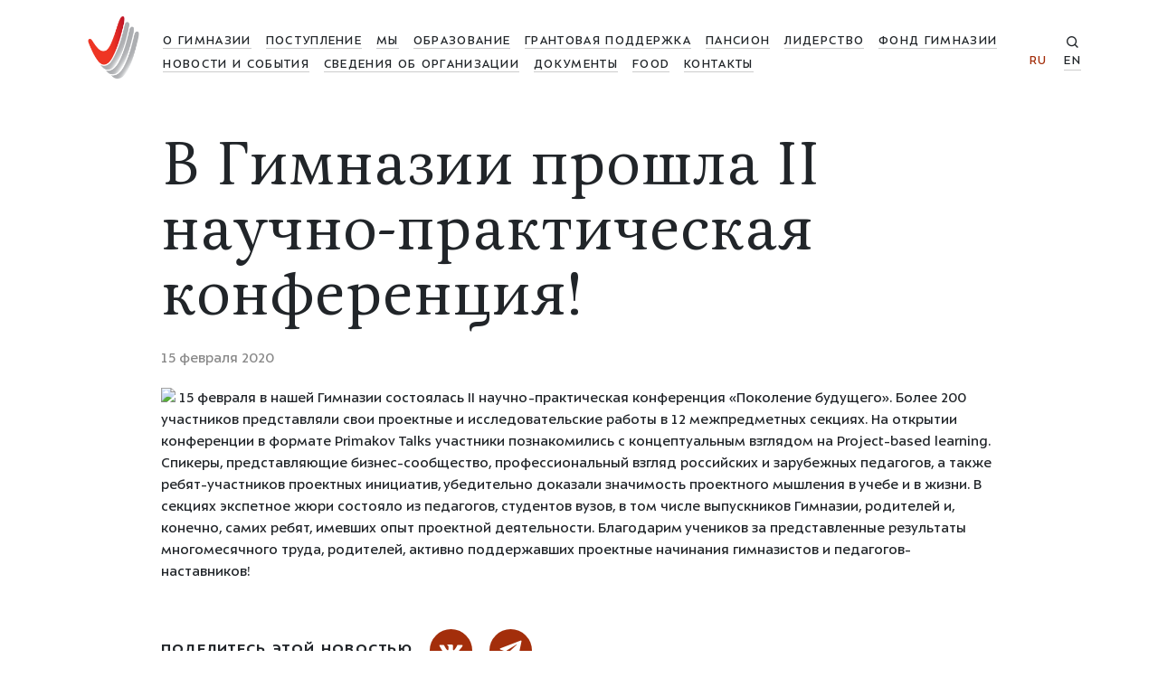

--- FILE ---
content_type: text/html; charset=UTF-8
request_url: https://primakov.school/news/v-gimnazii-proshla-ii-nauchno-prakticheskaya-konferentsiya
body_size: 5538
content:
<!DOCTYPE html>
<html class="js flexbox">
<head>
<script src="/Admin/js/jquery-1.7.min.js"></script>
<script src="/Admin/js/jquery.form.js"></script>
<script src="/Admin/js/forum.js"></script>
<script src="/Admin/js/user_functions.js?v=1"></script>
<script src="/Admin/js/shop.site.js?v=5"></script>

				<title>Новости и события</title>
				<meta name="description" content="">
				<meta name="keywords" content=""><link rel="icon" type="image/png" href="/files/imagecache/c05e85be5ba290adc69499c355fb4093.png" /><link rel="apple-touch-icon" sizes="57x57" href="/files/imagecache/1a8f0440c62429bccf9feb2a2872f61a.png"><link rel="apple-touch-icon" sizes="114x114" href="/files/imagecache/48a738918acf2bd11846d2b7ee9d0038.png"><link rel="apple-touch-icon" sizes="72x72" href="/files/imagecache/da8a6f019bafba7b8e81d8078f0a9226.png"><link rel="apple-touch-icon" sizes="144x144" href="/files/imagecache/d49dda580721f83725b50f0f56d62c7b.png"><link rel="apple-touch-icon" sizes="60x60" href="/files/imagecache/b72cea7198dd17d3d4a1bddf54ac8f45.png"><link rel="apple-touch-icon" sizes="120x120" href="/files/imagecache/a19f981f448f7a8f53aae8f13daac4d5.png"><link rel="apple-touch-icon" sizes="76x76" href="/files/imagecache/c9072d2560ec803a91a5a6d96840cea3.png"><link rel="apple-touch-icon" sizes="152x152" href="/files/imagecache/704c2394815aa2fc3384032fe7a65d79.png"><meta charset="UTF-8">
<meta name="viewport" content="width=device-width, initial-scale=1">
<meta http-equiv="Content-Type" content="text/html; charset=UTF-8">
<link type="text/css" href="/Admin/js/latest.css" rel="stylesheet"/>
<link media="all" href="/css/font.css?date=20260125163932" rel="stylesheet">
<link media="all" href="/css/style.css?date=20260125163932" rel="stylesheet">
<link media="all" href="/css/fonts/icomoon2/style.css?date=20260125163932" rel="stylesheet">
<!--<link rel="stylesheet" href="https://i.icomoon.io/public/ce1f1167f4/PrimakovSchool/style.css">-->
<script type="text/javascript" src="/js/functions.js?date=20260125163932"></script>
<script type="text/javascript" src="/js/jquery.maskedinput.min.js"></script>
<script type="text/javascript" src="/Admin/js/ui.datepicker.js"></script>
<script type="text/javascript" src="/js/name.js"></script>
<!--<script type="text/javascript" src="/js/fancybox/jquery.mousewheel-3.0.6.pack.js"></script>
<script type="text/javascript" src="/js/fancybox/jquery.fancybox.js?v=2.1.2"></script>
<link rel="stylesheet" type="text/css" href="/js/fancybox/jquery.fancybox.css?v=2.1.2" media="screen" />-->
<!--<script type="text/javascript" src="/js/snow.js"></script>-->
</head><body><header>
	<div class="wrapper">
		<a class="logo" href="/"><img src="/images/logo.png"></a>
		<!--			<img src="/images/gpinr.png" class="gpin">
		-->
		<div class="menu">
						

<div>
<a href="/mission" title="О гимназии" class="">О гимназии</a>

<div>

<a href="/mission" title="Миссия и ценности ">Миссия и ценности </a>


<a href="/imya_gimnazii" title="Имя Гимназии">Имя Гимназии</a>


<a href="/message" title="Обращение директора">Обращение директора</a>


<a href="/school-board-of-trustees" title="Попечительский совет ">Попечительский совет </a>


<a href="/soobschestva_gimnaziya" title="14 сообществ – одна гимназия">14 сообществ – одна гимназия</a>


<a href="/vacancy" title="Вакансии">Вакансии</a>


<a href="/excursions" title="Экскурсия">Экскурсия</a>


</div>
</div>

<div>
<a href="/admission-new" title="Поступление" class="">Поступление</a>

<div>

<a href="/demonstratsionnye_materialy" title="Задания прошлых лет">Задания прошлых лет</a>


<a href="/faq" title="Вопросы и ответы">Вопросы и ответы</a>


</div>
</div>

<div>
<a href="/teachers" title="Мы" class="">Мы</a>

<div>

<a href="/teachers" title="Учителя">Учителя</a>


<a href="/pupils" title="Ученики">Ученики</a>


<a href="/graduates" title="Выпускники">Выпускники</a>


</div>
</div>

<div>
<a href="/sem_soobschestv_–_odna_gimnaziya" title="Образование" class="">Образование</a>

<div>

<a href="/preschool-learning" title="Дошкольное обучение">Дошкольное обучение</a>


<a href="/elementary-school" title="Начальная школа">Начальная школа</a>


<a href="/basic-school" title="Основная школа">Основная школа</a>


<a href="/high-school" title="Старшая школа">Старшая школа</a>

<div>

<a href="/profilnye_klassy" title="Профильные классы">Профильные классы</a>


</div>

<a href="/digital-school" title="Цифровая Гимназия">Цифровая Гимназия</a>


<a href="/additional" title="Дополнительное образование">Дополнительное образование</a>


<a href="/obrazovatelnyy-tsentr-vzlet" title="Образовательный центр «Взлёт»">Образовательный центр «Взлёт»</a>


<a href="/Primakov_School_Academy" title="Primakov School Academy">Primakov School Academy</a>


<a href="/the_russian_school_of_abu_dhabi" title="Русская школа в Абу-Даби ">Русская школа в Абу-Даби </a>


<a href="/tsentr_soprovozhdeniya_sbornykh_rf_na_mezhdunarodnykh_olimpiadakh" title="Центр сопровождения сборных РФ на международных олимпиадах">Центр сопровождения сборных РФ на международных олимпиадах</a>


<a href="/predshkola_standart_detskogo_sada" title="Предшкола. Стандарт детского сада">Предшкола. Стандарт детского сада</a>


<a href="/summer-session" title="Summer Session">Summer Session</a>


</div>
</div>

<div>
<a href="/grantovaya_podderzhka" title="Грантовая поддержка " class="">Грантовая поддержка </a>

</div>

<div>
<a href="/boarding_school" title="Пансион" class="">Пансион</a>

</div>

<div>
<a href="/tsentr_liderskikh_programm" title="Лидерство" class="">Лидерство</a>

<div>

<a href="/tsentr_liderskikh_programm" title="Центр лидерских программ">Центр лидерских программ</a>


</div>
</div>

<div>
<a href="/fund" title="Фонд Гимназии" class="">Фонд Гимназии</a>

</div>

<div>
<a href="/news" title="Новости и события" class="">Новости и события</a>

<div>

<a href="/publications" title="Публикации">Публикации</a>


<a href="/video" title="Видео">Видео</a>


<a href="/leaders" title="100 вопросов лидеру">100 вопросов лидеру</a>


</div>
</div>

<div>
<a href="/svedeniya_ob_organizatsii" title="Сведения об организации" class="">Сведения об организации</a>

</div>

<div>
<a href="/documents" title="Документы" class="">Документы</a>

<div>

<a href="/rabochie_programmy_" title="Рабочие программы ">Рабочие программы </a>


</div>
</div>

<div>
<a href="/food" title="Food" class="">Food</a>

</div>

<div>
<a href="/contacts" title="Контакты" class="">Контакты</a>

</div>
		</div>
		<div class="search-lang">
			<a class="search-button" href="javascript:void(0)"><span class="icon-search"></span></a>
			<div class="lang-selector" style="">
				<a href="/include/setlang.php?lang=ru" class="selected">RU</a>
				<a href="/include/setlang.php?lang=en" >EN</a>
			</div>
		</div>
		<a class="mob-menu" href="javascript:void(0)">
			<div class="burger">
				<div class="burger-line"></div>
				<div class="burger-line"></div>
				<div class="burger-line"></div>
				<div class="burger-line white"></div>
				<div class="burger-line white"></div>
				<div class="burger-line white"></div>
			</div>
		</a>
	</div>
</header><content>
	<div class="wrapper">
							<div class="about-content">
											
	<h1>В Гимназии прошла II научно-практическая конференция!</h1>
	<div class="dn-date">15 февраля 2020</div>
	<div class="content slim2 news-detail">
					<img src="/files/m_news/216/detail_IMAGE-2020_02_17-10_29_12.jpg" style="max-width: 100%;">
				15 февраля в нашей Гимназии состоялась II научно-практическая конференция «Поколение будущего». 

Более 200 участников представляли свои проектные и исследовательские работы в 12 межпредметных секциях. На открытии конференции в формате Primakov Talks участники познакомились с концептуальным взглядом на Project-based learning.

Спикеры, представляющие бизнес-сообщество, профессиональный взгляд российских и зарубежных педагогов, а также ребят-участников проектных инициатив, убедительно доказали значимость проектного мышления в учебе и в жизни. 

В секциях экспетное жюри состояло из педагогов, студентов вузов, в том числе выпускников Гимназии, родителей и, конечно, самих ребят, имевших опыт проектной деятельности. 

Благодарим учеников за представленные результаты многомесячного труда, родителей, активно поддержавших проектные начинания гимназистов и педагогов-наставников!		
	</div>
			<div class="news-gallery">
					<a href="/files/m_news/216/photo0_IMAGE-2020_02_17-10_08_28.jpg"></a>
							<a href="/files/m_news/216/photo1_IMAGE-2020_02_17-10_08_30.jpg"></a>
							<a href="/files/m_news/216/photo2_IMAGE-2020_02_17-10_08_39.jpg"></a>
							<a href="/files/m_news/216/photo3_IMAGE-2020_02_17-10_08_41.jpg"></a>
							<a href="/files/m_news/216/photo4_IMAGE-2020_02_17-10_08_43.jpg"></a>
							<a href="/files/m_news/216/photo5_IMAGE-2020_02_17-10_08_48.jpg"></a>
							<a href="/files/m_news/216/photo6_IMAGE-2020_02_17-10_08_52.jpg"></a>
							<a href="/files/m_news/216/photo7_IMAGE-2020_02_17-10_08_45.jpg"></a>
							<a href="/files/m_news/216/photo8_IMAGE-2020_02_17-10_08_50.jpg"></a>
					</div>
			<div class="share">
			<p class="h4">ПОДЕЛИТЕСЬ ЭТОЙ НОВОСТЬЮ</p>
			<div class="soc-links">
				<!--<a href="javascript:share('facebook')" class="icon-social-facebook"></a>-->
				<a href="javascript:share('vk')" class="icon-social-vk"></a>
				<a href="javascript:share('telegram')" class="icon-social-telegram"></a>
			</div>
		</div>
	<div class="other-news">
		<p class="h4">ЧИТАЙТЕ ТАКЖЕ</p>
		<div class="other-news-list">
							<div>
					<a href="/news/kogda-kultury-vstrechayutsya-rozhdaetsya-druzhba"  class="news-item">
						<span class="date">22 января</span>
						<span class="title bordered">Когда культуры встречаются — рождается дружба!</span>
					</a>
				</div>
							<div>
					<a href="/news/den-otkrytykh-dverey-2026"  class="news-item">
						<span class="date">16 декабря 2025</span>
						<span class="title bordered">День открытых дверей 2026!</span>
					</a>
				</div>
							<div>
					<a href="/news/svetlana-zakharova-stala-gostem-proekta-100-voprosov-lideru"  class="news-item">
						<span class="date">10 ноября 2025</span>
						<span class="title bordered">Светлана Захарова стала гостем проекта «100 вопросов лидеру»</span>
					</a>
				</div>
							<div>
					<a href="/news/v-gimnazii-startoval-pervyy-modul-programmy-razvitiya-upravlencheskogo-kadrovogo-rezerva-sistemy-obrazovaniya-rf"  class="news-item">
						<span class="date">20 октября 2025</span>
						<span class="title bordered">В Гимназии стартовал первый модуль программы развития управленческого кадрового резерва системы образования РФ</span>
					</a>
				</div>
					</div>
	</div>
					</div>
								</div>
</content>
<footer class="">
	<div class="wrapper" style="z-index: 1; position:relative;">
		<div class="footer-left">
			<div>
				<a href="http://finevision.ru/?hostname=primakov.school&path=/news/v-gimnazii-proshla-ii-nauchno-prakticheskaya-konferentsiya" class="fs">Версия для слабовидящих</a>
				<a href="/svedeniya_ob_organizatsii" class="notanim">Сведения об образовательной организации</a>
			</div>
			<div>
				<a href="https://minobrnauki.gov.ru">Министерство науки и высшего образования РФ</a>
				<a href="https://edu.gov.ru/press/news/">Новости Министерства просвещения РФ</a>
			</div>
			<div>
				<span>© <span class="nobr">2017-2026</span>&nbsp;Гимназия имени Е. М. Примакова</span>
				<a href="https://myschool.mosreg.ru" target="_blank">Моя школа</a>
				 <a href="javascript:feedback()">Обратная связь</a>
			</div>
		</div>
		<div class="footer-right">
			<div>Гимназия в соцсетях</div>
			<div class="social">
								<a target="_blank" href="https://vk.com/primakovschool" class="icon-social-vk"></a>
								<a target="_blank" href="https://tgclick.com/primakov" class="icon-social-telegram"></a>
			</div>
		</div>
	</div>
	</footer>
<div class="popup"><a href="javascript:closePopup()" class="pu-closer">×</a><div class="pu-content"></div></div><!-- Yandex.Metrika counter -->
<script type="text/javascript" >
   (function(m,e,t,r,i,k,a){m[i]=m[i]||function(){(m[i].a=m[i].a||[]).push(arguments)};
   m[i].l=1*new Date();
   for (var j = 0; j < document.scripts.length; j++) {if (document.scripts[j].src === r) { return; }}
   k=e.createElement(t),a=e.getElementsByTagName(t)[0],k.async=1,k.src=r,a.parentNode.insertBefore(k,a)})
   (window, document, "script", "https://mc.yandex.ru/metrika/tag.js", "ym");

   ym(94275067, "init", {
        clickmap:true,
        trackLinks:true,
        accurateTrackBounce:true,
        webvisor:true
   });
</script>
<noscript><div><img src="https://mc.yandex.ru/watch/94275067" style="position:absolute; left:-9999px;" alt="" /></div></noscript>
<!-- /Yandex.Metrika counter --></body></html>

--- FILE ---
content_type: text/css
request_url: https://primakov.school/css/style.css?date=20260125163932
body_size: 110215
content:
:root
{
	--psmall:300 1.4rem/1.65 'als_sector',sans-serif;;
	--standart: 300 1.6rem/1.65 'als_sector',sans-serif;
	--h1: 500 7rem/1.1 'als_meringue';
	--h2: 500 4.3rem/1.1 'als_meringue';
	--h2-italic: italic 500 4.3rem/1.1 'als_meringue';
	--h3: 500 2.3rem/1.4 'als_meringue';
	--h4: 700 1.7rem/1.35 'als_sector',sans-serif;

	--black: #212529;
	--white: #ffffff;
	--white05: rgba(255,255,255,.5);
	--black05:rgba(0, 0, 0, 0.5);
	--dark: #6d1900;
	--red: #a32e0b;
}

strong, b
{
	font-weight: 700;
}

[class^="imicon-"], [class*=" imicon-"] {
  /* use !important to prevent issues with browser extensions that change fonts */
  font-family: 'icomoon' !important;
  speak: never;
  font-style: normal;
  font-weight: normal;
  font-variant: normal;
  text-transform: none;
  line-height: 1;

  /* Better Font Rendering =========== */
  -webkit-font-smoothing: antialiased;
  -moz-osx-font-smoothing: grayscale;
}

.imicon-prize:before {
  content: "\e900";
}
.imicon-double-tick:before {
  content: "\e901";
}
.imicon-close:before {
  content: "\e902";
}
.imicon-house:before {
  content: "\e903";
}
.imicon-dobor:before {
  content: "\e904";
}

.h4 
{
	font: var(--h4);
	letter-spacing: .14rem;
}

.h3
{
	font: var(--h3);
}

.h2
{
	font: var(--h2);
}

.h1
{
	font: var(--h1);
}

html, body
{
	margin: 0;
	padding: 0;
	min-height: 100vh;
	background: #fff;
	font-size: 9.4px;
	line-height: 1.15;
	font-family: als_sector,sans-serif;
	-webkit-font-smoothing: antialiased;
	color: var(--black);
}

body
{
	display: grid;
	grid-template-rows: max-content 1fr max-content;
	position: relative;
}

body#tinymce
{
	display: block !important;
	font-size: 14px;
	grid-template-rows: 1fr;
	min-height: 0;
}

body.dark
{
	background: var(--dark);
	color: var(--white);
}

.gpin
{
	position: relative;
	/*left: 10px;
	top: -50px;*/
	margin-top: -10px;
	margin-bottom: 10px;
	width: 100px;
}

.dark .content a
{
	color: var(--white);
}
.symbols
{
pointer-events:none;
}

content
{
	padding-bottom: 7rem;
	font: var(--standart);
}

.height14
{
	display: block;
	height: 14rem;
}

.center
{
	text-align: center;
}

.mob-menu
{
	display: none;
}

.habsolute
{
	display: block;
	position: absolute;
	top: 0;
	left: 0;
	width: 100vw;
	z-index: 2;
}

.wrapper
{
	max-width: 1140px;
	box-sizing: border-box;
	padding: 0 15px;
	margin: 0 auto;
}

.wrapper.auth-block
{
	justify-content: flex-end;
	padding: 10px 0;
}

.main-wrapper
{
	display: block;
	position: fixed;
	top: 0;
	left: 0;
	width: 100vw;
	height: 100vh;
	overflow: hidden;
}

.main-wrapper .panorama
{
	width: 100vw;
	height: 100vh;
	position: absolute;
	z-index: 0;
	/*background-image: url('/upload/images/panorami/main.jpg');
	background-size: auto 250%;
	background-position: 100% 40%;*/
	background-image: url('/upload/images/fasad.jpg');
	background-size: cover;
	background-position: center;

	/*-webkit-animation: panorama 900s linear infinite; 
	-moz-animation:    panorama 900s linear infinite; 
	-o-animation:      panorama 900s linear infinite; 
	animation:         panorama 900s linear infinite;*/
}

@keyframes panorama {
	0% {
		background-position: 100% 40%
	}
	50% {
		background-position: 0% 40%
	}
	100% {
		background-position: -100% 40%
	}
}

.main-arrow
{
	display: block;
	position: absolute;
	right: 30px;
	bottom: 30px;
	z-index: 2;
	cursor: pointer;
	color: var(--white05);
	transform: rotate(-90deg);
	font-size: 60px;
	-webkit-animation: panorama2 5s linear infinite; /* Safari 4+ */
	-moz-animation:    panorama2 5s linear infinite; /* Fx 5+ */
	-o-animation:      panorama2 5s linear infinite; /* Opera 12+ */
	animation:         panorama2 5s linear infinite;
}

@keyframes panorama2 {
	0% {
		transform: rotate(-90deg);
	}
	10% {
		transform: rotate(-90deg);
	}
	20% {
		transform: rotate(0deg);
	}
	30% {
		transform: scale(1.1);
	}
	35% {
		transform: scale(1.0);
	}
	40% {
		transform: scale(1.1);
	}
	45% {
		transform: scale(1.0);
	}
	50% {
		transform: scale(1.1);
	}
	55% {
		transform: scale(1.0);
	}
	60% {
		transform: scale(1.1);
	}
	65% {
		transform: scale(1.0);
	}
	70% {
		transform: scale(1.1);
	}
	75% {
		transform: scale(1.0);
	}
	80% {
		transform: rotate(0deg);
	}
	90% {
		transform: rotate(-90deg);
	}
	100% {
		transform: rotate(-90deg);
	}
}

.big-screen
{
	display: grid;
	position: absolute;
	height: 100vh;
	z-index: 1;
	grid-template-columns: 100vw auto auto auto auto auto auto;
}

.big-screen .first
{
	position: relative;
}

.big-screen .first .fbg
{
		width: 35vw;
		height: 100vh;
		background: linear-gradient(to right,#6d1900 50%,rgba(109,25,0,.8));
}

.big-screen .first .fcontent
{
	position: absolute;
	top: 10vw;
	width: 35vw;
	padding: 0vw 0 0vw 10vw;
	color: #fff;
	font-size: 2vh;
	line-height: 1.6;
}

.big-screen .first .fcontent i, .big-screen .first .fcontent a, .big-screen .first .fcontent em
{
	color: #ffc1a6;
}

.big-screen .first .fcontent .big-text
{
	font-size: 4vh;
	font-family: als_meringue;
font-weight: 500;
line-height: 1.1;
color: #fff;
}

.big-screen .second
{
	display: block;
	width: 30vw;
	padding: 10vw 4vw;
	box-sizing: border-box;
	color: #fff;
	font-size: 1vw;
	line-height: 1.6;
}

.big-screen .second .big-text
{
	font-size: 2.5vh;
	font-family: als_meringue;
font-weight: 500;
line-height: 1.4;
color: #fff;
}

.numbers
{
	display: grid;
	grid-template-columns: repeat(2, 1fr);
}

.numbers p
{
	font-size: 6rem !important;
	margin: 0;
	font-family: als_meringue;
	font-weight: 500;
}

.big-screen .third
{
	background: var(--white);
	padding: 100px 10vw 0 4rem;
	display: grid;
	grid-template-rows: max-content 1fr;
	grid-gap: 4rem;
}


.big-screen .pre-third
{
	background: var(--white);
	padding: 100px 4rem 0 10vw;
	display: grid;
	grid-template-columns: repeat(2, 25vw);
	grid-template-rows: max-content 1fr;
	grid-gap: 4rem;
}

.big-screen .pre-third p
{
	font-size: 0.7vw;
	line-height: 1.65;
}

.big-screen .third h2, .big-screen .pre-third h2
{
	grid-column: span 5;
}

.big-screen .third>div .h3, .big-screen .pre-third>div .h3
{
	font-size: 1vw;

}

.big-screen .third>div, .big-screen .pre-third>div
{
	display: grid;
	grid-template-rows: repeat(2, 1fr);
	max-height: 70vh;
}

.third>div .ms-gal
{
	/*display: none;*/
}

.third>div:hover .ms-gal
{
	display: block;
}

.msg-images
{
	display: block;
	position: relative;
	padding-top: 100%;
}

.msg-images div
{
	display: none;
	position: absolute;
	width: 80%;
	height: 80%;
	border-radius: 5px;
	left: 0%;
	top: 10%;
	overflow: hidden;
}

.msg-images div img
{
	width: 100%;
	position: absolute;
	left: 0;
	top: 0;
	transition: all 3000ms ease;
	transform: scale(1.0);
}

.msg-images div img.anim
{
	transform: scale(1.1);
}

.mh-leaders
{
	display: flex;
	justify-content: flex-start;
	padding-top: 10vh;
}

.mh-leaders>div
{
	display: block;
	width: 10vw;
}

.mh-leaders>div .mhl-photo
{
	display: block;
	padding-top: 100%;
	border-radius: 5px;
	background-size: cover;
	background-position: center;
}

.herb
{
	display: block;
	position: relative;
}

.herb img
{
	width: 100%;
	transition: all .5s;
	transform: scale(1);
}

.herb img.scale
{
	transform: scale(0.7);
}

.big-screen .third>div ul li
{
	font-size: 0.7vw;
}

.forth
{
	display: grid;
	grid-template-columns: repeat(2, 1fr);
	grid-template-rows: max-content 1fr;
	grid-gap: 5rem;
	padding: 100px 10vw 0 10vw;
	width: 80vw;
	box-sizing: border-box;
}

.forth .mh-info
{
	display: grid;
	grid-template-rows: max-content 1fr;
	grid-gap: 5rem;
	font: var(--standart);
}

.forth .mh-info2
{
	display: grid;
	grid-template-rows: max-content 1fr;
	grid-gap: 5rem;
	font: var(--standart);	
}

.forth .mh-info>div:first-child
{
	font: var(--h3);
}

.forth>div.ft
{
	grid-column: span 2;
}

.five
{
	display: block;
	padding: 100px 10vw 0 10vw;
	width: 80vw;
	box-sizing: border-box;
	background: #6d1900;
	color: var(--white);
	font: var(--standart);
}

.five a.bordered, .five a.h2
{
	color: var(--white);
}

.five i
{
	color: #ffc1a6;
}

.five .only-best
{
	text-align: center;
	display: block;
	position: relative;
	padding-top: 5vw;
}

.six
{
	display: block;
	padding: 100px 10vw 0 10vw;
	width: 60vw;
	box-sizing: border-box;
	background: #94aebd;
	color: var(--white);
	font: var(--standart);
}

.six .double-block p
{
	font-size: 2vmin;
}

.six .double-block p.big-text
{
	font-size: 3vmin;
	line-height: 4vmin;
}

.main-head
{
	display: block;
	position: fixed;
	z-index: 1;
	width: 100%;
}

.main-head header
{
	margin-bottom: 0;
}

.main-head header .wrapper, .main-footer .wrapper
{
	width: 100%;
	max-width: 100%;
}

.main-head header .wrapper .search-lang .lang-selector a, .main-head header .wrapper .search-lang .search-button,
.dark header .wrapper .search-lang .lang-selector a, .dark header .wrapper .search-lang .search-button, .dark header .wrapper .menu>div>a
{
	color: #fff;
	border-color: rgba(255,255,255,.2);
}

.main-head header .wrapper .search-lang.blackrow .lang-selector a, .main-head header .wrapper .search-lang.blackrow .search-button
{
	color: var(--black);
}

.main-head header .wrapper .search-lang .lang-selector a.selected, header .wrapper .search-lang .lang-selector a:hover,
.dark header .wrapper .search-lang .lang-selector a.selected, .dark header .wrapper .search-lang .lang-selector a:hover, .dark header .wrapper .menu>div:hover>a, .dark header .wrapper .menu>div>a.selected
{
	color: #ffc1a6;
}

.main-head header .wrapper .search-lang.blackrow .lang-selector a.selected, header .wrapper .search-lang.blackrow .lang-selector a:hover
{
	color: var(--red);
}

h2
{
	font: var(--h2);
	margin-bottom: 1.5rem;
}

.main-head header .wrapper .menu
{
	margin-top: 20px;
	padding-top: 4px;
	margin-bottom: 28px;
}

.main-head header .wrapper .menu.blackrow
{
	background: rgba(255, 255, 255, 0.3);
}

.main-head header .wrapper .menu>div>a
{
	color: #fff;
	border-bottom-color: rgba(255,193,166,.2);
}

.main-head header .wrapper .menu.blackrow>div>a
{
	color: var(--black);
	border-bottom-color: rgba(0, 0, 0, 0.2);
}

.main-head header .wrapper .menu>div>a:hover
{
	color: #ffc1a6;
}

.main-head header .wrapper .menu.blackrow>div>a:hover
{
	color: var(--red);
	border-bottom-color: var(--red);
}

.main-footer
{
	display: block;
	position: absolute;
	bottom: 0;
	left: 0;
	width: 100%;
	color: #ffc1a6;
}

.absolute
{
	position: absolute;
	bottom: 0;
	left: 0;
	width: 100%;
	z-index: 1;
}
.light-footer
{
	display: block;
	color: #ffc1a6;
}


.main-footer a, .main-footer .footer-left a, .main-footer .social a, .light-footer .footer-left a, .light-footer .social a, .light-footer a
{
	color: #ffc1a6;
}

.main-footer .social a, .light-footer .social a
{
	border-color: #ffc1a6;	
}

.main-footer .social a:hover, .light-footer .social a:hover
{
	color: var(--black);
}

h1
{
	font: var(--h1);
	margin-bottom: 2rem;
	color: inherit;
	margin-top: 0;
	padding: 0 0;/*15px;*/
	/*margin-left: -12px;*/
	position: relative;
}

h3
{
	font-size: 2.3rem;
	font-family: als_meringue;
	font-weight: 500;
}

header
{
	padding: 14px 0;
	margin-bottom: 5rem;
}

header .wrapper
{
	display: flex;
	flex-wrap: nowrap;
	justify-content: space-between;
	
}

header .wrapper>img
{
	/*background: var(--red);*/
}

header .wrapper .logo 
{
	width: 76px;
	height: 76px;
	display: flex;
	align-items: center;
	justify-content: center;
	padding-left: 2px;
}

header .wrapper .logo img
{
	width: 69px;
}

header .wrapper .logo:hover img
{
	transform: scale(1.1);
	transition: 0.2s;
}

header .wrapper .menu
{
	display: flex;
	justify-content: flex-start;
	padding: 0px 17px;
	margin-top: 24px;
	-webkit-box-flex: 0;
	flex: 0 0 84.666666%;
	max-width: 84.666666%;
	flex-wrap: wrap;

}

header .wrapper .menu>div
{
	margin-right: 1.7rem;
	padding-bottom: 0.7rem;
	position: relative;
}

header .wrapper .menu>div>a, .wrapper.auth-block a
{
	text-transform: uppercase;
	font-weight: 500;
	color: var(--black);
	transition: all 230ms ease;
	font-size: 1.4rem;
	letter-spacing: .14rem;
	line-height: 1.3;
	text-decoration: none;
	border-bottom: 1px solid rgba(0,0,0,.2);
}

header .wrapper .menu>div>a.selected
{
	border: none;
	color: #a32e0b;
}

header .wrapper .menu>div>a.selected:after
{
	content: "↓";
	margin-left: .5rem;
	font-weight: 700;
}

header .wrapper .menu>div:hover>a, .wrapper.auth-block a:hover
{
	color: #a32e0b;
	border-bottom: 1px solid #a32e0b;
}

header .wrapper .menu>div:hover>a.selected
{
	border-bottom: none;
}

header .wrapper .menu>div>div
{
	background-color: #a32e0b;
	border-radius: 6px;
	min-width: 22rem;
	opacity: 0;
	padding: 1.3rem 0;
	position: absolute;
	top: 2.4rem;
	left: 0;
	visibility: hidden;
	z-index: 10;
	-webkit-transform: translateY(-1rem);
	transform: translateY(-1rem);
	-webkit-transition: 150ms;
	transition: all 150ms ease;
}

header .wrapper .menu>div>div a
{
	display: block;
	padding: 1rem 3rem;
	text-transform: uppercase;
	-webkit-transition: 150ms;
	transition: all 150ms ease;
	white-space: nowrap;
	/*border-bottom: 1px solid rgba(0,0,0,.2);*/
	color: #fff;
	font-size: 1.4rem;
	text-decoration: none;
}


header .wrapper .menu>div>div a:hover
{
	background: rgba(110, 26, 0, 1);;
}

header .wrapper .menu>div:hover>div
{
	opacity: 1;
	visibility: visible;
	transform: translateY(0);
	transition-duration: .6s;
	-webkit-transform: translateY(0);
	-webkit-transition-duration: .6s;
}

header .wrapper .search-lang
{
	-webkit-box-flex: 0;
	
	display: flex;
	flex-direction: column;
	align-items: flex-end;
	justify-content: flex-start;
	padding-top: 22px;
}

header .wrapper .search-lang .search-button
{
	color: var(--black);
	font-size: 1.4rem;
	line-height: 2.6rem;
	transition: all .4s cubic-bezier(.495,.155,.145,.955);
}

header .wrapper .search-lang .search-button:hover
{
	color: #a32e0b;
	font-size: 1.6rem;
}

header .wrapper .search-lang .lang-selector a
{
	display: inline-block;
	font-weight: 300;
	color: var(--black);
	transition: all 230ms ease;
	font-size: 1.4rem;
	letter-spacing: .14rem;
	line-height: 1.3;
	text-decoration: none;
	padding-bottom: 0;
	border-bottom: 1px solid rgba(0,0,0,.2);
}

header .wrapper .search-lang .lang-selector a.selected, header .wrapper .search-lang .lang-selector a:hover
{
	color: #a32e0b;
	border-bottom: 1px solid #a32e0b;
}

header .wrapper .search-lang .lang-selector a.selected
{
	border: none;
	pointer-events: none;
}

header .wrapper .search-lang .lang-selector a:first-child
{
	margin-right: 1.7rem;
}

footer
{
	padding-top: 1rem;
	padding-bottom: 3rem;
	font-size: 1.6rem;
	font-weight: 300;
	line-height: 1.65;
}

footer .wrapper
{
	display: flex;
}

.footer-left, .footer-right
{
	display: grid;
	grid-template-rows: max-content 40px;
	grid-gap: 1.2rem;
}

.footer-right>div:first-child
{
	padding-right: 8px;
}

.footer-left>div:last-child, .footer-right>div:last-child
{
	display: flex;
	align-items: center;
}

.footer-left
{
	margin-left: 8.33333333%;
	-webkit-box-flex: 0;
	flex: 0 0 58.33333333%;
	max-width: 58.33333333%;
}

.footer-left div>span
{
margin-right: 3rem!important;
}

.content a.animated, a.animated
{
	margin-bottom: -.8rem;
	padding-bottom: .8rem;	
	text-decoration: none;
	transition: all 230ms ease;
	background: url(/images/dashed_yellow-light.svg) 0 75% repeat-x;
}

.content a.animated:hover, a.animated:hover
{
	background: url(/images/dashed-anim_yellow-light.svg) 0 75% repeat-x;
}

.mh-info a.animated
{
	margin-right: 0;
}

.mh-info a.animated.selected, .mh-info a.animated.selected:hover
{
	position: relative;
	display: inline-block;
	z-index: 1;
}

.mh-info a.animated.selected:before
{
	position: absolute;
	display: block;
	left: -0.5rem;
	top: -0.5rem;
	bottom: 0.5rem;
	right: -0.5rem;
	content: "";
	z-index: -1;
	border-radius: 0.5rem;
	background: rgb(148, 174, 189);
}

.footer-left a, a.animated, .course-detail .detail a:not(.button)
{
	margin-bottom: -.8rem;
	padding-bottom: .8rem;
	color: var(--black);
	text-decoration: none;
	transition: all 230ms ease;
	background: url(/images/dashed_yellow-light.svg) 0 75% repeat-x;
	margin-right: 3rem;
}

.course-detail .detail a:not(.button)
{
	margin-right: 0;
}

.footer-left a:hover, a.animated:hover, .course-detail .detail a:not(.button):hover
{
	background: url(/images/dashed-anim_yellow-light.svg) 0 75% repeat-x;
}

a.bordered, .bordered
{
	margin-bottom: -.8rem;
	padding-bottom: .8rem;
	color: var(--black);
	text-decoration: none;
	transition: all 230ms ease;
}

.white a.bordered
{
	color: var(--white);
	background: linear-gradient(to right,var(--white) 0,var(--white) 100%) 0 75% repeat-x,linear-gradient(to right,var(--white) 0,var(--white) 100%) 0 75% repeat-x;
	background-size: 100% .3rem;
}

.footer-left a.notanim, a.bordered, .bordered
{
	background: linear-gradient(to right,#ffe2ca 0,#ffe2ca 100%) 0 75% repeat-x,linear-gradient(to right,#ffe2ca 0,#ffe2ca 100%) 0 75% repeat-x;
	background-size: 100% .3rem;
}

.white a.bordered:hover
{
	color: var(--white);
	background: linear-gradient(to right,var(--white) 0,var(--white) 100%) 0 75% repeat-x,linear-gradient(to right,var(--white) 0,var(--white) 100%) 0 calc(75% + .5rem) repeat-x;
	background-size: 100% .3rem;
}

.footer-left a.notanim:hover, a.bordered:hover, a:hover .bordered
{
	background: linear-gradient(to right,#ffe2ca 0,#ffe2ca 100%) 0 75% repeat-x,linear-gradient(to right,#ffe2ca 0,#ffe2ca 100%) 0 calc(75% + .5rem) repeat-x;
	background-size: 100% .3rem;
}

.footer-right
{
	flex: 0 0 25%;
	max-width: 25%;
}

.footer-right div
{
	text-align: right;
}

.social
{
	display: flex;
	justify-content: flex-end;
}

.social a
{
	border-radius: 50%;
	border: 1px solid rgba(0,0,0,.5);
	display: flex;
	height: 3.3rem;
	margin-left: 1.2rem;
	margin-bottom: 1rem;
	text-align: center;
	vertical-align: middle;
	width: 3.3rem;
	-webkit-transition: .3s;
	color:  #212529;
	text-decoration: none;
	font-size: 2.3rem;
	justify-content: center;
	align-items: center;
	font-style: italic;
	transition: all .3s ease;
}

.social a:hover
{
	font-size: 2.5rem;
	background-color: #ffc1a6!important;
	border-color: #ffc1a6;
}

.about-content
{
	max-width: 83.333333%;
	margin: 0 auto;
	font-size: 1.6rem;
font-weight: 300;
line-height: 1.65;
}

.submenu
{
	display: block;
	margin: 0 -5px;
	margin-bottom: 6rem;

}

.submenu span
{
	display: block;
	margin: 0 5px 1rem;
	border: 0;
	border-top: 1px solid #d7d7d7;
}

.submenu div
{
	display: flex;
	margin-bottom: 1rem;
}

.submenu a
{
	padding: 4px 8px 3px;
	background: 0 0;
	border-radius: 2px;
	cursor: pointer;
	text-transform: uppercase;
	white-space: nowrap;
	-webkit-transition: .3s;
	transition: all .3s ease;
	font-size: 1.4rem;
	font-family: als_sector,sans-serif;
	font-weight: 700;
	letter-spacing: .14rem;
	line-height: 1.3;
	color: var(--black);
	text-decoration: none;
}

.submenu a.selected
{
	background-color: #a32e0b!important;
	color: #fff;
}

.mission-top
{
	display: flex;
	background: url('/upload/images/about/Mission_tiny.jpg') 50%/cover no-repeat;
	align-items: flex-end;
	height: 40rem;
	border-radius: 6px;
	color: #fff;
	display: -webkit-box;
	display: flex;
	margin-bottom: 5rem;
	padding-left: 5rem;
	padding-right: 5rem;
}

.mission-top h2
{
	font-size: 4.3rem;
	margin-bottom: 4rem;
	font-family: als_meringue;
	font-weight: 500;
	line-height: 1.1;
}

.mission-text
{
	width: 75%;
	font-size: 1.6rem;
font-weight: 300;
line-height: 1.65;
color: var(--black);
}

.mission-text p
{
	width: 90%;
	padding-top: 1px;
}


.message
{
	font-size: 1.6rem;
	font-weight: 300;
	line-height: 1.65;
	color: var(--black);
	display: grid;
	grid-template-columns: 60% 1fr;
	grid-gap: 20px;
}

.message>div
{
	padding-bottom: 10rem;
}

.message .headmaster
{
	position: initial;
    display:initial;
    padding-bottom: 0;
}

.message .headmaster>div
{
    position: sticky;
    top: 0;
    left: 0;
    right: 0;
    min-height: 100vh;
    display: flex;
    align-items: flex-end;
    padding-top: 0px;
}

.message .headmaster img
{
	/*position: sticky;*/
	/*left: 0;*/
	/*top: 0;*/
    display: block;
	/*width: 100%;*/
	height: 100vh;
}

.blockquote
{
	position: relative;
	display: block;
}

.blockquote.large:before {
	content: '\e804';
	font-family: fontello;
	display: block;
	line-height: 1;
	margin-bottom: .8rem;
	font-size: 3.5rem;
	padding-right: 22px;
	position: absolute;
	top: 5px;
	left: -120px;
	text-align: right;
	width: 100px;
}

.content a
{
	background: linear-gradient(to right,#ffe2ca 0,#ffe2ca 100%) 0 75% repeat-x,linear-gradient(to right,#ffe2ca 0,#ffe2ca 100%) 0 75% repeat-x;
	background-size: 100% .3rem;
	margin-bottom: -.8rem;
padding-bottom: .8rem;
color: var(--black);
text-decoration: none;
transition: all 230ms ease;
}

.content a:hover
{
	background: linear-gradient(to right,#ffe2ca 0,#ffe2ca 100%) 0 75% repeat-x,linear-gradient(to right,#ffe2ca 0,#ffe2ca 100%) 0 calc(75% + .5rem) repeat-x;
	background-size: 100% .3rem;
}

.notice {
color: rgba(0,0,0,.5);
font-size: 1.3rem;
letter-spacing: .02rem;
line-height: 1.6;
margin-bottom: 2rem;
}

.sign
{
	display: block;
	position: relative;
	padding: 6rem 0 9rem;
}

.sign:after
{
	background: url(/upload/images/about/sign.png) 100% 0/contain no-repeat;
	content: '';
	display: block;
	
	position: absolute;
	top: 0;
	/*left: 34rem;
	height: 27rem;
	*/
	height: 24rem;
	left: 23rem;
	width: 37rem;
	z-index: 0;
}

.question
{
	font-size: 2.3rem;
	line-height: 1.4;
	margin-bottom: 1.3rem;
	font-family: als_meringue;
	font-weight: 500;
	width: 60%;
	position: relative;
}

.faq .blockquote
{
	height: 4rem;
}

.question:before
{
	display: block;
	position: absolute;
	content: '—';
	color: #a32e0b;
	position: absolute;
	left: -3rem;
}

.answer
{
	margin-bottom: 4rem;
	font-size: 1.6rem;
	font-weight: 300;
	line-height: 1.65;
	width: 60%;
}

.double-v-block
{
	display: grid;
	grid-template-columns: 55% 1fr;
	grid-gap: 40px;
}

.double-v-block.equal
{
	grid-template-columns: repeat(2, 1fr);
}

.double-c-block
{
	display: grid;
	grid-template-columns: 1fr 493px;
	grid-gap: 40px;	
}

.double-block
{
	display: grid;
	grid-template-columns: repeat(2, 1fr);
	grid-gap: 40px;	
}

.gallery
{
	display: grid;
	grid-template-columns: repeat(3, 1fr);
	grid-column-gap: 10px;
	grid-row-gap: 15px;
}

.gallery>div
{
	display: block;
	position: relative;
	padding-top: 100%;
}

.gallery div div
{
	display: block;
	position: absolute;
	width: 100%;
	top: 0;
	left: 0;
	bottom: 0;
	background-size: cover;
	background-position: center;
	-webkit-transition: -webkit-transform .6s;
	transition: -webkit-transform .6s ease;
	transition: transform .6s ease;
	transition: transform .6s ease,-webkit-transform .6s ease;
	-webkit-transform: translateZ(0);
	transform: rotate(-2deg);
	border-radius: 3px;
}

.gallery div.unvisible
{
	display: none;
}

.more-gal-photo
{
	display: block;
	padding-top: 100%;
	position: relative;
	background-color: #94aebd;
	color: #fff;
	border-radius: 5px;
}

.more-gal-photo div
{
	display: flex;
	position: absolute;
	width: 100%;
	top: 0;
	left: 0;
	bottom: 0;
	font: var(--h4);
	letter-spacing: .14rem;
	align-items: center;
	justify-content: center;
	flex-direction: column;
}

.more-gal-photo div .number
{
	font: var(--h1);
}

.more-gal-photo div .hide-text
{
	display: none;
}

.more-gal-photo.open div .more-text, .more-gal-photo.open div .counter-name, .more-gal-photo.open div .number
{
	display: none;
}

.more-gal-photo.open div .hide-text
{
	display: block;
}

.gallery div.more-v-photo
{
	cursor: pointer;
}



.gallery div.more-v-photo div
{
	background-color: #94aebd;
	color: #fff;
	display: flex;
	align-items: center;
	justify-content: center;
	flex-direction: column;
	text-transform: uppercase;
}

.gallery div.more-v-photo div .more-text, .gallery div.more-v-photo div .counter-name, .gallery div.more-v-photo div .hide-text
{
	font-size: 1.25rem;
	font-weight: 700;
	letter-spacing: .14rem;
	line-height: 1.35;
}

.gallery div.more-v-photo div .hide-text
{
	display: none;
}

.gallery div.more-v-photo.open div .hide-text
{
	display: block;
}

.gallery div.more-v-photo div .number
{
	font-family: als_meringue;
	font-size: 4rem;
}

.gallery div.more-v-photo.open div .more-text, .gallery div.more-v-photo.open div .counter-name, .gallery div.more-v-photo.open div .number
{
	display: none;
}

.gallery div:nth-child(2n) div
{
	transform: rotate(2deg);
}

.gallery div:hover div
{
	-webkit-transform: scale(1.05) rotate(-2deg);
	transform: scale(1.05) rotate(-2deg);
}

.gallery div:nth-child(2n):hover div
{
	-webkit-transform: scale(1.05) rotate(2deg);
	transform: scale(1.05) rotate(2deg);
}

.gallery div:first-child
{
	grid-column: span 2;
	grid-row: span 2;
}

.double-v-block p
{
	font-size: 1.6rem;
	line-height: 1.65;
}

ul
{
	margin-bottom: 2rem;
	padding: 0;
}

ul li 
{
	list-style: none;
	margin-bottom: 1rem;
	position: relative;
	font-size: 1.6rem;
	font-weight: 300;
	line-height: 1.65;
	padding-left: 2rem;
}

ol
{
	margin-bottom: 2rem;
	padding: 0;
}

ol li 
{
	margin-bottom: 1rem;
	position: relative;
	font-size: 1.6rem;
	font-weight: 300;
	line-height: 1.65;
	padding-left: 2rem;
}

ul li:before
{
	color: #ffc1a6;
	content: '•';
	padding-right: 1.5rem;
	position: absolute;
	left: -5rem;
	text-align: right;
	width: 5rem;
}

.gallery-horizontal
{
	display: grid;
	grid-template-columns: repeat(4, 1fr);
	grid-column-gap: 10px;
	grid-row-gap: 15px;
	margin-top: 40px;
}

.gallery-horizontal>div
{
	display: block;
	position: relative;
	padding-top: 100%;
	overflow: hidden;
}

.gallery-horizontal div a
{
	display: block;
	position: absolute;
	width: 100%;
	top: 0;
	left: 0;
	bottom: 0;
	background-size: cover;
	background-position: center;
	-webkit-transition: -webkit-transform .6s;
	transition: -webkit-transform .6s ease;
	transition: transform .6s ease;
	transition: transform .6s ease,-webkit-transform .6s ease;
	border-radius: 3px;
}

.gallery-horizontal div:first-child
{
	grid-column: span 2;
	grid-row: span 2;
}

.gallery-horizontal div:hover a
{
	/*left: -2.5%;
	top: -2.5%;*/
	-webkit-transform: scale(1.05);
	transform: scale(1.05);
}

.adm-video
{
	display: block;
	position: relative;
	height: auto;
}

.adm-video > div
{
	display: block;
	position: absolute;
	z-index: 1;
	pointer-events: none;
	width: 100%;
	top: 0;
	bottom: 0;
	left: 0;
	background: url('/upload/images/about/img_prev_video_1_.jpg');
	background-size: cover;
}

.adm-video > div:before
{
	content: "";
	background-color: rgba(93,127,146,.5);
	position: absolute;
	top: 0;
	left: 0;
	right: 0;
	bottom: 0;
	width: 100%;
}

.adm-video > div:after
{
	content: '\e815';
	color: #fff;
	font-family: fontello;
	font-size: 3.7rem;
	position: absolute;
	top: 50%;
	left: 0;
	right: 0;
	text-align: center;
	-webkit-transform: translate3d(0,-50%,0);
	transform: translate3d(0,-50%,0);
	z-index: 20;
}

.adm-video video
{
	display: block;
	height: auto;
	width: 100% !important;	
	object-fit: fill;
}

p.big-text
{
	width: 100%;
	font-family: als_meringue,sans-serif;
font-size: 2.6rem;
font-weight: 300;
line-height: 3.8rem;
}

.content p.big-text a
{
	font-size: 2.6rem;
font-weight: 300;
line-height: 3.8rem;
font-family: als_meringue,sans-serif;
}

.adm-info
{
	display: block;
	padding-top: 0;
	position: relative;
}

.scroller
{
	width: 100%;
}

.reg-info
{
	padding: 7rem 8.5rem 0
}

.registration-open
{
	padding: 7rem 8.5rem 8rem;
	position: relative;
}

.registration-open.min-pad
{
	padding: 3rem 4.5rem 4rem 7.5rem;
}

.registration-open .symbols i
{
	color: #ffac81;
}

.symbols
{
	display: block;
	position: absolute;
	top: 0;
	left: 0;
	right: 0;
	bottom: 0;
	width: 100%;
	pointer-events: none;
}

.symbols i
{
	-webkit-animation: animationSymbol 15s linear infinite; /* Safari 4+ */
	-moz-animation:    animationSymbol 15s linear infinite; /* Fx 5+ */
	-o-animation:      animationSymbol 15s linear infinite; /* Opera 12+ */
	animation:         animationSymbol 15s linear infinite;
	font-size: 10rem;
	position: absolute;
}

.symbols i:nth-child(2n)
{
	-webkit-animation: animationSymbol2 15s linear infinite; /* Safari 4+ */
	-moz-animation:    animationSymbol2 15s linear infinite; /* Fx 5+ */
	-o-animation:      animationSymbol2 15s linear infinite; /* Opera 12+ */
	animation:         animationSymbol2 15s linear infinite;
}

@-webkit-keyframes animationSymbol {
  0%    { -webkit-transform: rotate(0deg) translateX(10px) translateY(10px); }
  50%   { -webkit-transform: rotate(180deg) translateX(10px) translateY(5px); }
  100%  { -webkit-transform: rotate(360deg) translateX(10px) translateY(10px);}
}

@-o-keyframes animationSymbol {
  0%    { -o-transform: rotate(0deg) translateX(10px) translateY(10px); }
  50%   { -o-transform: rotate(180deg) translateX(10px) translateY(5px); }
  100%  { -o-transform: rotate(360deg) translateX(10px) translateY(10px);}
}

@-moz-keyframes animationSymbol {
  0%    { -moz-transform: rotate(0deg) translateX(10px) translateY(10px); }
  50%   { -moz-transform: rotate(180deg) translateX(10px) translateY(5px); }
  100%  { -moz-transform: rotate(360deg) translateX(10px) translateY(10px);}
}

@keyframes animationSymbol {
   0%    { transform: rotate(0deg) translateX(10px) translateY(10px); }
  50%   { transform: rotate(180deg) translateX(10px) translateY(5px); }
  100%  { transform: rotate(360deg) translateX(10px) translateY(10px);}
}

@-webkit-keyframes animationSymbol2 {
  0%    { -webkit-transform: rotate(360deg) translateX(10px) translateY(10px); }
  50%   { -webkit-transform: rotate(180deg) translateX(10px) translateY(5px); }
  100%  { -webkit-transform: rotate(0deg) translateX(10px) translateY(10px);}
}

@-o-keyframes animationSymbol2 {
  0%    { -o-transform: rotate(360deg) translateX(10px) translateY(10px); }
  50%   { -o-transform: rotate(180deg) translateX(10px) translateY(5px); }
  100%  { -o-transform: rotate(0deg) translateX(10px) translateY(10px);}
}

@-moz-keyframes animationSymbol2 {
  0%    { -moz-transform: rotate(360deg) translateX(10px) translateY(10px); }
  50%   { -moz-transform: rotate(180deg) translateX(10px) translateY(5px); }
  100%  { -moz-transform: rotate(0deg) translateX(10px) translateY(10px);}
}

@keyframes animationSymbol2 {
   0%    { transform: rotate(360deg) translateX(10px) translateY(10px); }
  50%   { transform: rotate(180deg) translateX(10px) translateY(5px); }
  100%  { transform: rotate(0deg) translateX(10px) translateY(10px);}
}

.registration-open:before
{
	content: "";
	background-color: rgba(255,172,129,.5);
	border-radius: 6px;
	position: absolute;
	top: 0;
	left: 4rem;
	right: 2rem;
	bottom: 0;
	z-index: 0;
	-webkit-transform: rotate(-3deg);
	transform: rotate(-3deg);
	pointer-events: none;
}

.registration-open h3
{
	width: 206px;
	color: #a32e0b;
}

.registration-open h4
{
	font-family: "als_meringue";
	font-size: 1.5rem;
	color: #a32e0b;
}

.price-line
{
	color: #c7d680;
	fill: #c7d680;
	-webkit-box-align: stretch;
	align-items: stretch;
	color: #fbdea5;
	display: -webkit-box;
	display: flex;
	flex-wrap: nowrap;
	font-size: 1.5rem;
	line-height: 0;
	margin: 2rem 0 1.5rem;
	-webkit-transition: .8s cubic-bezier(.495,.155,.145,.955);
	transition: all .8s cubic-bezier(.495,.155,.145,.955);
}

.price-line i
{
	color: #c7d680;
	margin: 0;
	width: auto;
}

.price-line i:before
{
	margin-left: 0;
}

.price-line div:nth-child(2)
{
	width: 8%;
}

.price-line div:nth-child(4)
{
	-webkit-box-flex: 1;
	flex-grow: 1;
}

.price-line div svg
{
	height: 1.5rem;
	width: 100%;
}

.price-info
{
	display: flex;
	justify-content: space-between;
}

.price-info .price-block
{
	display: flex;
	justify-content: space-between;
}

.price-info .price-sum
{
	-webkit-box-flex: 0;
	flex: 0 0 auto;
	width: auto;
	max-width: none;
	font-size: 2.3rem;
	line-height: 1.4;
	margin-bottom: 1.3rem;
	font-family: als_meringue;
	padding: 0 15px;
}

.price-info .price-text
{
	flex-basis: 0;
	-webkit-box-flex: 1;
	flex-grow: 1;
	max-width: 100%;
	font-size: 1.6rem;
	font-weight: 300;
	line-height: 1.65;
}

.price-info .price-plus
{
	-webkit-box-flex: 0;
	flex: 0 0 auto;
	width: auto;
	max-width: none;
	font-size: 2.5rem;
	margin-top: -.5rem;
}

.content a.button
{
	padding: 1rem 4rem;
	line-height: 1.5;
	border-radius: 6px;
	border-width: 0px;
	font-family: als_meringue;
	font-size: 2.6rem;
	background: #a32e0b;
	border: 1px solid transparent;
	box-sizing: border-box;
	display: inline-block;
	color: #fff;
	cursor: pointer;
	font-weight: 400;
	text-align: center;
	white-space: nowrap;
	vertical-align: middle;
	-webkit-user-select: none;
	-moz-user-select: none;
	-ms-user-select: none;
}

.redbutton
{
	padding: 1rem 4rem;
	border-radius: 6px;
	border-width: 0px;
	font-family: als_sector;
	font-size: 2rem;
	line-height: 3rem;
	letter-spacing: 0.2rem;
	text-decoration: none;
	text-transform: uppercase;
	background: #a32e0b;
	border: 1px solid transparent;
	box-sizing: border-box;
	display: block;
	color: #fff;
	cursor: pointer;
	text-align: center;
	white-space: nowrap;
	vertical-align: middle;
	-webkit-user-select: none;
	-moz-user-select: none;
	-ms-user-select: none;
}


.content a.button:hover, .redbutton:hover
{
	background: rgba(163, 46, 11, 0.84);
}

.content.slim
{
	margin-left: 7.333333%;
	/*width: 58.333333%;*/
	font: var(--standart);
	position: relative;
}

.content.slim2
{
	width: 65.666666%;
	font: var(--standart);
	position: relative;
}

.content.slim2.news-detail
{
	width: 100%;
}

.margin8
{
	margin-left: 8%;/*7.333333%;*/
}

.pad15>div
{
	box-sizing: border-box;
	padding: 0 15px;
}

.marginBottomBigH1
{
	margin-bottom: 5rem;
}

.content table
{
	border-collapse: collapse;
}

.content table td
{
	border: 1px solid #212529;
	padding: 0 1em;
}

.teachers
{
	display: grid;
	grid-template-columns: repeat(4, 1fr);
	grid-gap: 30px;
	margin-bottom: 40px;
}

.teachers .quote
{
	grid-column: span 2;
	padding-left: 12.33333333%;
}

.teachers .quote div
{
	font:  var(--h3);
	font-size: 2.6rem;	
	position: relative;
}

.teachers .quote div:before
{
	content: '\e804';
font-family: fontello;
font-size: 2.8rem;
display: block;
line-height: 1;
margin-bottom: .8rem;
position: absolute;
left: -12.333333%;
top: 0px;
}

.teachers.thide {display: none;}

.teachers h2
{
	grid-column: span 4;
}

.teachers .short-teacher
{
	display: block;
	line-height: 1.2;
	font-size: 1.6rem;
	font-weight: 300;
	background: none;
}
.teachers .short-teacher:hover
{
	background: none;	
}

.teachers .short-teacher.thide
{
	display: none;
}

.teachers .short-teacher.big
{
	grid-column: span 2;
}

.teachers .short-teacher .photo
{
	display: block;
	position: relative;
	height: 300px;
	background-position: center bottom;
	background-size: auto 95%;
	background-repeat: no-repeat;
	border-radius: 10px;
	transition: background-size 0.1s ease-in;
	-moz-transition: background-size 0.2s ease-in;
	-ms-transition: background-size 0.2s ease-in;
	-o-transition: background-size 0.2s ease-in;
	-webkit-transition: background-size 0.2s ease-in;
}

.teachers .short-teacher.big .photo
{
	height: 300px;
}

.teachers .short-teacher span
{
	display: block;
	margin: 5px 0;
}

.teachers .short-teacher:hover .photo
{
	background-size: auto 97%;
}

.filter
{
	display: flex;
	border-bottom: 1px solid rgb(215, 215, 215);
	justify-content: flex-start;
	grid-gap: 30px;
	position: relative;
	z-index: 4;
}

.filter.to-end
{
	justify-content: flex-end;
}

.filter .filter-item
{
	display: block;
	width: 160px;
	position: relative;
}

.filter .filter-item .filter-list
{
	display: none;
	position: absolute;
	background: #a32e0b;
	padding: 15px 0;
	border-radius: 6px;
	top: 120%;
	left: -20px;
	z-index: 2;
	transition: all .3s ease;
}

.filter.to-end .filter-item .filter-list
{
	left: auto;
	right: 0;
}

.filter .filter-item.open .filter-list
{
	display: block;
}

.filter .filter-item .filter-list a
{
	padding: 7px 20px 5px 57px;
	color: #ffffff;
	font-size: 1.6rem;
	display: block;
	line-height: 1.45;
	text-decoration: none;
}

.filter .filter-item .filter-list input[type=checkbox]
{
	display: none;
}

.filter .filter-item .filter-list input[type=checkbox]+label
{
	padding: 7px 20px 5px 57px;
	color: rgba(255,255,255,.5);
	font-size: 1.6rem;
	display: block;
	line-height: 1.45;
	text-decoration: none;
	white-space: nowrap;
	position: relative;
}

.filter .filter-item .filter-list input[type=checkbox]+label:before
{
	content: '';
	background-color: rgba(255,255,255,0);
	border: 1px solid rgba(255,255,255,.3);
	border-radius: 2px;
	height: 20px;
	width: 20px;
	position: absolute;
	left: 17px;
	top: 4px;
	-webkit-transition: .3s;
	transition: all .3s ease;
}

.filter .filter-item .filter-list input[type=checkbox]:checked+label
{
	color: #ffffff;
}

.filter .filter-item .filter-list input[type=checkbox]:checked+label:before
{
	content: '\e800';
	color: #a32e0b;
	font-size: 12px;
	text-align: center;
	line-height: 20px;
	font-family: fontello;
	background-color: rgba(255,255,255,1.0);
	border: 1px solid rgba(255,255,255,1.0);
	border-radius: 2px;

}

.filter .filter-item .notice
{
	display: block;
	margin-bottom: 0.75rem;
}

.filter .filter-item>a
{
	display: inline-block;
	font-variant: small-caps;
	max-width: 100%;
	overflow: hidden;
	text-transform: uppercase;
	vertical-align: top;
	white-space: nowrap;
	font-size: 1.4rem;
	font-family: als_sector,sans-serif;
	font-weight: 700;
	letter-spacing: .14rem;
	line-height: 1.3;
	text-decoration: none;
	color: var(--black);
	margin-bottom: 0.75rem;
	position: relative;
}

.filter .filter-item>a:hover
{
	color: #a32e0b;
}

.filter .filter-item>a i
{
	color: rgba(0,0,0,.15);
	display: inline-block;
	font-size: 7px;
	height: 10px;
	width: 12px;
	position: relative;
	bottom: -3px;
	vertical-align: top;
}

.filter .filter-item>a i
{
	transition: all .3s ease;
}

.filter .filter-item.open>a i
{
	transform: rotateX(180deg) rotateZ(360deg) translateY(2px);
	color: #a32e0b;
}

.teacher-block
{
	color: #fff;
margin-bottom: 6.5rem;
min-height: 100vh;
padding-top: 16.5rem;
padding-bottom: 9.5rem;
position: relative;
box-sizing: border-box;
	background-position: 50vw bottom;
	background-repeat: no-repeat;
	background-size: contain;
}

.teacher-info
{
	display: block;
	color: #ffffff;
	width: 41.66666667%;
}

.black .teacher-info
{
	color: var(--black);
}

.teacher-info .position
{
	font-family: als_meringue,sans-serif;
	font-size: 2.6rem;
	font-weight: 300;
	line-height: 3.8rem;
}

.teacher-info .bio
{
	font-size: 1.6rem;
	font-weight: 300;
	line-height: 1.65;
}

.techer-other-info
{
	display: block;
	width: 52%;
	box-sizing: border-box;
	padding: 0 15px;
}

.techer-other-info .unversity
{
	margin-bottom: 1.5rem;
	font-size: 1.7rem;
	font-weight: 700;
letter-spacing: .14rem;
line-height: 1.35;
	text-transform: uppercase;
}

.techer-other-info .courses
{
	display: grid;
	font-size: 1.6rem;
	grid-template-columns: 120px 1fr;
	grid-gap: 20px;
}

.techer-other-info .courses .courses-name
{
	opacity: 0.5;
}

.techer-other-info .courses .courses-list div
{
	margin-bottom: 1rem;
}

.techer-other-info .quote
{
	display: block;
	font-size: 1.6rem;
font-weight: 300;
line-height: 1.65;
margin-top: 5rem;
}

.techer-other-info .quote:before
{
	content: '\e804';
font-family: fontello;
font-size: 2.8rem;
display: block;
line-height: 1;
margin-bottom: .8rem;
}

.other-teachers
{
	display: block;
	padding: 0 15px;
	margin-top: 6rem;
}

.count1{grid-template-columns: repeat(1, 1fr);}
.count2{grid-template-columns: repeat(2, 1fr);}
.count3{grid-template-columns: repeat(3, 1fr);}
.count4{grid-template-columns: repeat(4, 1fr);}
.count5{grid-template-columns: repeat(5, 1fr);}
.count6{ grid-template-columns: repeat(6, 1fr);}

.count1.tfixed{grid-template-columns: repeat(1, 9vw);}
.count2.tfixed{grid-template-columns: repeat(2, 9vw);}
.count3.tfixed{grid-template-columns: repeat(3, 9vw);}
.count4.tfixed{grid-template-columns: repeat(4, 9vw);}
.count5.tfixed{grid-template-columns: repeat(5, 9vw);}
.count6.tfixed{ grid-template-columns: repeat(6, 9vw);}

.teachers-round-list
{
	display: grid;
	grid-gap: 30px;
}

.teachers-round-list a
{
	text-decoration: none;
	color: var(--black);
	font-size: 1.6rem;
	line-height: 1.2;
	margin-bottom: 0.5rem;
}

.teachers-round-list a .photo
{
	display: block;
	background-size: cover; /*auto 91%;*/

	background-position: center bottom;
	border-radius: 50%;
	padding-top: 100%;
	background-repeat: no-repeat;
	transition: all 0.3s ease;
}

.teachers-round-list a:hover .photo
{
	background-size: auto 95%;
}

.teachers-round-list a p
{
	margin-bottom: 0;
}

.bloc-name
{
	margin-bottom: 1.5rem;
	font-size: 1.7rem;
	font-weight: 700;
	letter-spacing: .14rem;
	line-height: 1.35;
	text-transform: uppercase;
}

.house-teacher
{
	display: grid;
	grid-template-columns: 205px 1fr;
	grid-gap: 15px;
	margin: 20px 0;
}

.house-teacher div
{
	display: flex;
	align-items: center;
}

.house-teacher div:first-child
{
	text-align: center;
	justify-content: center;
}

.house-teacher div img
{
	max-height: 173px;
}

.houses-logo
{
	position: absolute;
	right: -285px;
	top: -120px;
	max-width: 255px;
}

.house
{
	display: grid;
	grid-template-columns: 4fr 6fr 3fr;
	grid-gap: 15px;
	padding-top: 3rem;
	padding-bottom: 14rem;
	position: relative;
}

.house>div
{
	z-index: 1;
}

.house:before
{
	content: " ";
	position: absolute;
	z-index: 1;
	width: 100vw;
	top: 0;
	bottom: 0;
	left: calc( (-1) * ( (100vw - 100%) /2  + ( 4.333333% / 1 ) ) );
	-webkit-animation-delay: 1s;
	animation-delay: 1s;
	-webkit-animation-duration: 7s;
	animation-duration: 7s;
	transform: skewY(-3deg) scale(1,1.1);
	-webkit-animation-direction: alternate;
	animation-direction: alternate;
	-webkit-animation-duration: 7s;
	animation-duration: 7s;
	-webkit-animation-fill-mode: forwards;
	animation-fill-mode: forwards;
	-webkit-animation-iteration-count: infinite;
	animation-iteration-count: infinite;
	-webkit-animation-name: HouseBgAnimation;
	animation-name: HouseBgAnimation;
	-webkit-animation-timing-function: ease;
	animation-timing-function: ease;
}

@keyframes HouseBgAnimation {
	0% {
		transform: skewY(-3deg) scale(1,1.1);
	}
	
	100% {
		transform: skewY(0deg) scale(1,1.1);
	}
}

.house .h-gerb img
{
	max-width: 100%;
}

.house.white {color: var(--white);}

.house.white .teachers-round-list a {color: var(--white);}
.house.white .notice {color: var(--white05);}

.h-info
{
	font: var(--standart);
}

.h-teachers
{
	grid-column: span 2;
	display: flex;
	justify-content: flex-start;
	align-items: flex-start;
}

.leaders-list
{
	margin-right: 30px;
}

.leaders-round-list
{
	display: grid;
	grid-gap: 15px;
}

.leaders-round-list .photo
{
	padding-top: 100%;
	background-size: cover;
	background-position: top center;
	border-radius: 50%;
}

.h-slogan
{
	font: var(--standart);
}

.h-slogan span
{
	font: var(--h2-italic);
}

.doc-list
{
	display: grid;
	grid-template-columns: repeat(3, 1fr);
	grid-row-gap: 5rem;
	grid-column-gap: 30px;
	margin: 1.5rem 0 5rem;
}

.doc-list a, a.doc
{
	display: grid;
	grid-template-columns: 40px 1fr;
	grid-gap: 15px;
	text-decoration: none;
}

a.doc, a.doc:hover
{
	background: none;
}

.doc-list a .name, a.doc .name
{
	font: var(--standart);
	color: #888888;
}

.doc-list a .name span, a.doc .name span
{
	color: var(--black);
	margin-bottom: -.8rem;
	padding-bottom: .8rem;
	transition: all 230ms ease;
	background: linear-gradient(to right,#ffe2ca 0,#ffe2ca 100%) 0 75% repeat-x,linear-gradient(to right,#ffe2ca 0,#ffe2ca 100%) 0 75% repeat-x;
	background-size: 100% .3rem;
}

.doc-list a:hover .name span, a.doc:hover .name span
{
	background: linear-gradient(to right,#ffe2ca 0,#ffe2ca 100%) 0 75% repeat-x,linear-gradient(to right,#ffe2ca 0,#ffe2ca 100%) 0 calc(75% + .5rem) repeat-x;
	background-size: 100% .3rem;
}

.doc-list .icon .ras, a.doc .icon .ras
{
	display: flex;
	padding: 5px;
	box-sizing: border-box;
	align-items: flex-end;
	font-size: 1.5rem;
	background-size: contain;
	background-repeat: no-repeat;
	height: 47px;
	width: 40px;
	color: var(--white);
	position: relative;
-webkit-transform-origin: 0 100%;
transform-origin: 0 100%;
-webkit-transition: 150ms;
transition: all 150ms ease;
}

.doc-list a:hover .icon .ras, a.doc:hover .icon .ras
{
	-webkit-transition-duration: .6s;
	transition-duration: .6s;
	-webkit-transform: rotate(-3deg);
	transform: rotate(-3deg);
}

.docfilter
{
	margin-top: -6rem;
	margin-bottom: 7rem;
	position: relative;
}

#map
{
	width: 493px;
	height: 493px;
}

.news-list
{
   display: grid;
   grid-template-columns: repeat(3, 1fr);
   grid-gap: 30px;
}

.news-list .news-item
{
	display: block;

}

.news-list .news-item.large-item
{

}

.news-list .news-item .news-aimg
{
	display: block;
}

.news-item .news-aimg img
{
	width: 100%;
	border-radius: 5px;
}

.news-item 
{
	text-decoration: none;
	color: var(--black);
	padding-bottom: 30px;
}

.news-item .date
{
	color: #888;
	font-size: 1.3rem;
	display: block;
	margin-bottom: .4rem;
}

.news-item .date img
{
	margin-left: 10px;
}

.news-item .title
{
	font: var(--h3);
}

.news-item.subscribe
{
	display: block;
	padding: 0;
	border-radius: 5px;
	border: 1px solid #d7d7d7;
	margin-bottom: 30px;
}

.news-item.subscribe i
{
	display: flex;
	width: 103px;
	height: 103px;
	border-radius: 50%;
	color: #fff;
	align-items: center;
	justify-content: center;
	font-size: 6rem;
	margin: 4rem auto 0;
}

.news-item.instagram
{
	display: block;
	position: relative;
}

.news-item.instagram>div
{
	display: block;
	position: relative;
	width: 100%;
	padding-top: 100%;
	border-radius: 5px;
	background: #5d7f92;
	-webkit-transform: rotate(5deg);
	transform: rotate(5deg);
	-webkit-transition: 150ms;
	transition: all 150ms ease;
	
}

.news-item.instagram:hover>div
{
	transform: scale(1.1) rotate(5deg);
}

.news-item.instagram>div>div {
	position: absolute;
	top: 0;
	left: 0;
	right: 0;
	bottom: 0;
	width: 100%;
	border-radius: 5px;
	opacity: 0.4;
	background-size: cover;
	background-position: center;
}

.news-item.instagram>span
{
	color: #fff;
	background: #5d7f92;
	width: 94px;
	height: 98px;
	text-align: center;
	box-sizing: border-box;
	padding: 1rem 0;
	display: block;
	font-size: 1.2rem;
	line-height: 1.2;
	border-radius: 5px;
	margin-top: 30px;
	-webkit-transform: rotate(-6deg);
transform: rotate(-6deg);
-webkit-transition: 150ms;
transition: all 150ms ease;
}

.news-item.instagram:hover>span
{
	transform: scale(1.1) rotate(-6deg);
}

.news-item.instagram>span i
{
	font-size: 5rem;
	line-height: 1;
	display: block;
}

.news-item.subscribe span
{
	display: block;
	font: var(--h3);
	margin: 0 auto 1.7rem;
	text-align: center;
}

.news-item.subscribe a
{
	position: relative;
	display: flex;
	align-items: center;
	justify-content: center;
	border-radius: 5px;
	width: 100%;
	margin: 0 -1px;
	font-size: 1.6rem;
	padding: 1rem 0;
	color: #fff;
	text-decoration: none;
	font-family: als_meringue;
}

.news-item.subscribe.sfb i, .news-item.subscribe.sfb a
{
	background: #4266b2;
}

.news-item.subscribe.stg i, .news-item.subscribe.stg a
{
	background: #a32e0b;
}

.news-item .video-cover
{
	display: block;
	width: 100%;
	padding-top: 56%;
	background-position: center;
	background-size: auto 100%;
	position: relative;
	border-radius: 5px;
	transition: all 500ms ease;
}

.news-item:hover .video-cover
{
	background-size: auto 110%;
}

.dn-date
{
	display: block;
	color: #888;
	margin-bottom: 2rem;
	font: var(--standart);
}

.news-item .video-cover .play-block
{
	display: flex;
	position: absolute;
	top: 0;
	left: 0;
	bottom: 0;
	width: 100%;
	background: rgba(93,127,146,.5);
	color: var(--white);
	font-size: 3.7rem;
	align-items: center;
	justify-content: center;
	text-align: center;
	border-radius: 5px;
}

.news-list2
{
	display: grid;
	grid-template-columns: repeat(3, 1fr);
	grid-template-rows: max-content max-content max-content max-content;
	grid-gap: 30px;
}

.news-list2 .big-column
{
	grid-column: span 2;
}

.news-list2 .press-about
{
	grid-column: span 3;
	padding-bottom: 30px;
}

.news-list2 .press-about div
{
	display: flex;
	justify-content: flex-start;
}

.news-list2 .press-about div a
{
	display: block;
	width: 128px;
	height: 128px;
	border-radius: 50%;
	margin-right: 30px;
	transition: all 0.3s ease;
}

.news-list2 .press-about div a:hover
{
	transform: scale(1.1);
}

.news-list2 .press-about div a img
{
	width: 100%;
}

.news-list2>div>div
{
	width: 100%;
}

.news-list2 .column1
{
	grid-row: span 2;
}

.other-news-list
{
	display: grid;
	grid-template-columns: repeat(2, 1fr);
	grid-gap: 20px;
}

.other-news-list.anews
{
	grid-template-columns: repeat(3, 1fr);
}

.other-news-list.anews .anews-img
{
	display: block;
	padding-top: 70%;
	background-size: cover;
	margin-bottom: 1rem;
}

.share
{
	display: flex;
	align-items: center;
	justify-content: flex-start;
	margin-bottom: 5rem;
}

.share .soc-links
{
	display: flex;
	align-items: center;
	justify-content: flex-start;
	margin-left: 2rem;
}

.share .soc-links a
{
	font-size: 3.3rem;
	border-radius: 50%;
	background: var(--red);
	color: var(--white);
	width: 5rem;
	height: 5rem;
	margin-right: 2rem;
	text-decoration: none;
	text-align: center;
	display: flex;
	align-items: center;
	justify-content: center;
	transition: all 100ms ease;
}

.share .soc-links a:hover
{
	transform: scale(1.1);
}

.news-gallery
{
	display: grid;
	grid-template-columns: repeat(4, 1fr);
	grid-gap: 15px;
	margin-bottom: 5rem;
}

.news-gallery .ng2 {grid-column: span 2;}
.news-gallery .ng1 {padding-top: 5rem;}
.news-gallery .ng3 {padding-bottom: 5rem;}

.news-gallery .ng1 a:first-child, .news-gallery .ng3 a:first-child
{
	margin-bottom: 15px;
}

.news-gallery .ng2 a
{
	padding: 0;
	height: 100%;
	display: flex;
}

.news-gallery a
{
	display: block;
	background-size: auto 100%;
	padding-top: 100%;
	background-position: center;
	transition: all 500ms ease;
	background-repeat: no-repeat;
}

.news-gallery>a {display: none;}
.news-gallery.showed>a {display: block;}

.news-gallery a:hover
{
	background-size: auto 110%;
}

.event
{
	position: relative;
	margin: 0 -5rem 5rem;
	box-sizing: border-box;
	padding: 0 5rem;
	display: grid;
	grid-template-columns: repeat(3, 1fr);
	grid-template-areas: "photo info gal";
	grid-gap: 20px;
	border-radius: 6px;
}

.event:nth-child(2n)
{
	grid-template-areas: "gal info photo";
}

.event>div
{
	padding-top: 5rem;
}

.event .leader-photo
{
	grid-area: photo;
	display: flex;
	align-items: flex-end;
}

.event .leader-photo img
{
	max-width: 100%;
}

.event .event-info
{
	grid-area: info;
	padding-bottom: 2rem;
}

.event .event-info .h3
{
	font: var(--h3);
}

.event .event-info .date
{
	color: rgba(0,0,0,.5);
	font-size: 1.3rem;
	letter-spacing: .02rem;
	line-height: 1.6;
	margin-bottom: 2rem;
}

.event .event-gallery
{
	grid-area: gal;

}

.event .event-gallery div
{
	display: grid;
	grid-template-columns: repeat(3, 1fr);
	grid-gap: 10px;
}

.event .event-gallery div a
{
	padding-top: 100%;
	background-size: auto 100%;
	background-position: center;
	border-radius: 5px;
}

.event .event-gallery div a:nth-child(1)
{
	grid-column: span 2;
	grid-row: span 2;
}

.event .event-gallery div a:nth-child(n+4)
{
	display: none;
}

.floor
{
	display: grid;
	grid-template-columns: repeat(3, 1fr);
	grid-gap: 30px;
}

.floor a
{
	display: block;
	position: relative;
	border-radius: 6px;
	background-size: cover;
	background-position: left center;
	height: 30rem;
}

.floor a.big
{
	grid-column: span 2;
}

.floor a div
{
	width: 25rem;
	top: 0;
	left: 0;
	bottom: 0;
	position: absolute;
	display: block;
	border-top-left-radius: 6px;
	border-bottom-left-radius: 6px;
}

.floor a span
{
	position: absolute;
	top: 4rem;
	padding: 0 30px;
	left: 0;
	box-sizing: border-box;
	max-width: 100%;
	color: var(--white);
}

.floor a.big span
{
	font: var(--h3);

}

.stage-info
{
	font: var(--standart);
}

.a-stages
{
	display: block;
	padding: 30px;
	border-radius: 1rem;
	background: rgba(255,172,129,.5);/*var(--red);*/

}

.a-stages a
{
	display: inline-block;
	white-space: nowrap;
	color: var(--white);
	font: var(--standart);
	margin-bottom: 10px;
}

.a-stages a.selected
{
	font-weight: bold;
}

.stage-steps
{
	display: grid;
	grid-template-columns: repeat(3, 1fr);
	grid-gap: 15px;
}

.step
{
	display: block;
	position: relative;
	padding: 0 15px 0 0;
	z-index: 2;
}

.step:after
{
	content: "→";
	right: 0;
	display: block;
	position: absolute;
	top: .7rem;
}
.step:last-child:after
{
	display: none;
}

.step:before
{
	background-color: #fff;
	border-radius: 100%;
	content: '';
	height: 3.5rem;
	opacity: .5;
	position: absolute;
	top: -.7rem;
	left: -.7rem;
	width: 3.5rem;
	z-index: 1;
}

.admission-info
{
	padding: 60px 0;
	margin: 30px 0;
	position: relative;
}

.admission-info>div
{
	position: relative;
	z-index: 1;
}

.admission-info .adm-bg-wrapper
{
	width: 100vw;
	overflow: hidden;
	position: absolute;
	top: 0;
	bottom: 0;
	z-index: 0;
	display: block;
}

.admission-info .adm-bg
{
	display: block;
	background: #fbdea5;
	position: absolute;
	top: 3vw;
	bottom: 3vw;
	left: -10vw;
	width: 120vw;
	z-index: 0;
	transform: rotate(-3deg);
}

.adm-photos
{
	display: block;
	position: relative;
	padding-top: 100%;
}

.adm-photos div
{
	position: absolute;
	background-size: cover;
	width: 30%;
	padding-top: 30%;
	background-position: center;
	border-radius: 6px;
}

.adm-photos div:nth-child(1)
{
	width: 90%;
	padding-top: 60%;
	top: 10%;
	left: 10%;
}

.adm-photos div:nth-child(2)
{
	transform: rotate(5deg);
	top: -5%;
	left: -10%;
}

.adm-photos div:nth-child(3)
{
	top: 75%;
	left: 0;
	transform: rotate(1deg);
}

.adm-photos div:nth-child(4)
{
	top: 75%;
	left: 35%;
	transform: rotate(-1deg);
}

.adm-photos div:nth-child(5)
{
	top: 75%;
	left: 70%;
	transform: rotate(1deg);
}

.popup 
{
	display: none;
	position: fixed;
	top: 0;
	left: 0;
	width: 100vw;
	height: 100vh;
	z-index: 100;
}

.popup .pu-closer
{
	font-family: als_sector,sans-serif;
font-size: 5rem;
height: 5rem;
line-height: 5rem;
position: absolute;
top: 3rem;
right: 3rem;
text-align: center;
-webkit-user-select: none;
-moz-user-select: none;
-ms-user-select: none;
user-select: none;
width: 5rem;
z-index: 30;
-webkit-transition: .6s;
transition: all .6s ease;
	text-decoration: none;
}

.popup .pu-closer:hover
{
	transform: scale(1.1);
}

.popup.form
{
	background: rgba(255,255,255,0.9);
	overflow-y: auto;
}

.popup.bgallery
{
	background: rgba(148,174,189,.9);
}

.popup.bgallery .big-gallery
{
	display: flex;
	justify-content: space-between;
	align-items: center;
	padding: 0 20px;
}

.popup.bgallery .big-gallery img
{
	display: block;
	max-width: 90vw;
	max-height: 90vh;
	margin-top: 5vh;
}

.big-g-larrow, .big-g-rarrow
{
	color: var(--white);
	cursor: pointer;
	display: inline-block;
	font-family: als_sector,sans-serif;
	font-size: 5rem;
	line-height: 0;
	-webkit-user-select: none;
	-moz-user-select: none;
	-ms-user-select: none;
	user-select: none;
	z-index: 30;
	-webkit-transition: .6s;
	transition: all .6s ease;
}

.big-g-larrow:hover, .big-g-rarrow:hover
{
	transform: scale(1.2);
}

.popup.form form
{
	padding-bottom: 10vw;
}

.popup.form .pu-content
{
	display: block;
	position: absolute;
	top: 10vw;
	width: 60vw;
	bottom: 10vw;
	left: 20vw;
}

.popup.form  .field_name, .site.form  .field_name 
{
	color: #888;
	font-size: 1.6rem;
	margin-bottom: .6rem;
}

.popup.form  .form_delimetr, .site.form  .form_delimetr
{
	height: 2.7rem;
}

.popup.form .field_input.phone, .site.form .field_input.phone
{
	width: 50%;
}

.popup.form .field_input input[type=radio], .site.form  input[type=radio]
{
	display: none;
}

.popup.form .field_input input[type=radio]+label, .site.form  input[type=radio]+label
{
	display: block;
	padding: 5px 5px 5px 30px;
	font-size: 1.8rem;
	position: relative;
}

.popup.form .field_input input[type=radio]+label:before, .site.form input[type=radio]+label:before
{
	content: "";
	width: 20px;
	height: 20px;
	border-radius: 50%;
	background: var(--white);
	border:1px solid var(--red);
	position: absolute;
	left: 0;
	top:2px;
}

.popup.form .field_input input[type=radio]:checked+label:before, .site.form input[type=radio]:checked+label:before
{
	background: var(--red);
}

.popup.form .field_input, .site.form .field_input
{
	position: relative;
}

.popup.form .field_input .error, .popup.form .modules .error, .site.form .field_input .error, .site.form .modules .error
{
	display: block;
	position: absolute;
	font: var(--standart);
	color: var(--red);
	top: 100%;
	left: 0.5rem;
	opacity: 0;
	pointer-events: none;
	-webkit-transition: .8s cubic-bezier(.495,.155,.145,.955);
	transition: all .8s cubic-bezier(.495,.155,.145,.955);
}

.popup.form .field_input .error.show, .popup.form .modules .error.show, .site.form .field_input .error.show, .site.form .modules .error.show
{
	opacity: 1;
}

.popup.form .field_input.checkbox .error, .site.form .field_input.checkbox .error
{
	bottom: -2.5rem;
	left: 45px;
}

.popup.form .field_input input, .site.form .field_input input, .site.form .field_input select
{
-webkit-appearance: none;
background-color: transparent;
border: 2px solid #c6c6c6;
border-radius: 4px;
font-family: als_meringue;
font-size: 16px;
line-height: 1.65;
padding: .2rem 1.4rem;
width: 100%;
box-sizing: border-box;
-webkit-transition: .8s cubic-bezier(.495,.155,.145,.955);
transition: all .8s cubic-bezier(.495,.155,.145,.955);
}

.popup.form .field_input input[type=checkbox], input[type=checkbox]
{
	display: none;
}

.popup.form .field_input input[type=checkbox]+label, input[type=checkbox]+label
{
	color: #888;
	font-size: 1.6rem;
	margin-bottom: .6rem;
	display: block;
	position: relative;
	padding-left: 3em;
}

.popup.form .field_input input[type=checkbox]+label:before, input[type=checkbox]+label:before
{
	content: "";
	display: flex;
	border: 2px solid #c6c6c6;
	border-radius: 6px;
	height: 1.9em;
	-webkit-transition: .8s cubic-bezier(.495,.155,.145,.955);
	transition: all .8s cubic-bezier(.495,.155,.145,.955);
	width: 1.9em;
	position: absolute;
	left: 0;
	font-size: 1.7rem;
	top: -0.6em;
}

.cg-item input[type=checkbox]+label
{
	padding-left: 1.4em;
}

.cg-item input[type=checkbox]+label:before
{
	content: "";
	display: flex;
	border: 2px solid #c6c6c6;
	border-radius: 6px;
	height: 1.3em;
	-webkit-transition: .8s cubic-bezier(.495,.155,.145,.955);
	transition: all .8s cubic-bezier(.495,.155,.145,.955);
	width: 1.3em;
	position: absolute;
	left: 0;
	font-size: 1.1rem;
	top: 0.2em;
}

.popup.form .field_input input[type=checkbox]:checked+label:before, input[type=checkbox]:checked+label:before
{
	content: "\e800";
	font-family: fontello;
	font-style: normal;
	font-weight: 400;
	text-align: center;
	align-items: center;
	justify-content: center;
	color: #6d1900;
	font-size: 1.7rem;
	border-color: #6d1900;
}

.popup.form .modules input[type=checkbox]+label:before, .popup.form .modules input[type=checkbox]:checked+label:before
{
	display: none;
}

.cg-item input[type=checkbox]:checked+label:before
{
	content: "\e800";
	font-family: fontello;
	font-style: normal;
	font-weight: 400;
	text-align: center;
	align-items: center;
	justify-content: center;
	color: #6d1900;
	font-size: 1.1rem;
	border-color: #6d1900;
}

.popup.form .modules > div
{
	display: flex;
	align-items: flex-start;
	flex-wrap: wrap;
}

.popup.form .modules
{
	position: relative;
	padding-bottom: 0.5rem;
}

.popup.form .modules .counter
{
	display: grid;
	grid-template-columns: 40px 1fr 40px;
	-webkit-appearance: none;
	background-color: transparent;
	border: 2px solid #c6c6c6;
	border-radius: 4px;
	font-family: als_meringue;
	font-size: 2.6rem;
	line-height: 1.65;
	padding: .2rem 0rem;
	width: 100%;
	max-width: 200px;
	box-sizing: border-box;
}

.popup.form .modules .counter input
{
	border: none;
	text-align: center;
}

.popup.form .modules .counter a
{
	text-decoration: none;
	color: var(--black);
	display: flex;
	align-items: center;
	justify-content: center;
	text-align: center;
}

.popup.form .modules input[type=checkbox]
{
	display: none;
}

.popup.form .modules input[type=checkbox]+label
{
	background-color: var(--black);
	color: #fff;
	opacity: .5;
	display: block;
	padding: 5px 8px 4px;
	border-radius: 2px;
	cursor: pointer;
	font-size: 1.4rem;
	text-transform: uppercase;
	white-space: nowrap;
	-webkit-transition: .3s;
	transition: all .3s ease;
	margin-right: 30px;
	position: relative;
	z-index: 2;
}

.popup.form .modules input[type=checkbox]+label:after
{
	position: absolute;
	z-index: 1;
	right: 0;
	top: 4px;
	font-size: 1.6rem;
	content: "×";
	color: var(--black);
	-webkit-transition: .3s;
	transition: all .3s ease;
}

.popup.form .modules input[type=checkbox]:checked+label:after
{
	right: -1.5rem;
}

.popup.form .modules input[type=checkbox]:checked+label
{
	background-color: #a32e0b!important;
	color: #fff;
	opacity: 1;
	margin-bottom: 10px;
}

.popup.form input[type=submit], .button, .site.form input[type=submit]
{
	text-decoration: none;
	background-color: #a32e0b;
border: 1px solid transparent;
box-sizing: border-box;
display: inline-block;
color: #fff;
cursor: pointer;
font-weight: 400;
text-align: center;
white-space: nowrap;
vertical-align: middle;
-webkit-user-select: none;
-moz-user-select: none;
-ms-user-select: none;
user-select: none;
padding: 1.7rem 4rem;
font-size: 1.6rem;
line-height: 1.25;
border-radius: 4px;
-webkit-transition: 230ms ease-in-out;
transition: all 230ms ease-in-out;
padding: 1rem 4rem;
line-height: 1.5;
border-radius: 6px;
border-width: 2px;
font-family: als_meringue;
font-size: 2.6rem;
}


.popup.form .field_input textarea, .site.form .field_input textarea
{
	background-color: transparent;
border: 2px solid #c6c6c6;
border-radius: 4px;
font-size: 16px;
padding: .2rem 1.4rem;
width: 100%;
-webkit-transition: border .8s cubic-bezier(.495,.155,.145,.955);
transition: border .8s cubic-bezier(.495,.155,.145,.955);
box-sizing: border-box;
}

.popup.form .pu-closer
{
	color: var(--red);
}

.popup.bgallery .pu-closer
{
	color: var(--white);
}

.popup.excursion .pu-closer
{
	color: var(--white);
}

.excurs
{
	display: block;
	width: 100vw;
	height: 100vh;
	overflow-y: hidden;
	overflow-x: auto;
	background: #fff;
}

.excurs>a
{
	position: absolute;
	top: 48vh;
}

.excurs>a.big-g-larrow
{
	left: 10px;
}

.excurs>a.big-g-rarrow
{
	right: 10px;
}

.excurs .ex-list
{
	display: grid;
}

.excurs .photo
{
	display: flex;
	align-items: center;
	justify-content: flex-end;
	position: relative;
	height: 100vh;
	background: rgba(0, 0, 0, 0.2);
}

.excurs .photoblock
{
	display: block;
	width: 100vw;
	height: 100vh;
	background-size: cover;
	background-position: center;
}

.excurs .photo img
{
	display: block;
	height: 100%;
}

.excurs .photo .ex-photo-desc
{
	display: block;
	position: absolute;
	left: 40px;
	top: 40px;
	z-index: 1;
	width: 40%;
	color: var(--white);
	font: var(--standart);
}

.excurs .next
{
	display: flex;
	position: absolute;
	width: 30rem;
	height: 100vh;
	right: 0;
	top: 0;
	align-items: flex-end;
	justify-content: center;
	flex-direction: column;
	flex-wrap: wrap;
	color: var(--white);
	padding: 0 2rem 0 10rem;
	box-sizing: border-box;
	z-index: 1;
	font: var(--standart);
	text-decoration: none;
}

.excurs .next .next-name
{
	-webkit-transition: .8s cubic-bezier(.495,.155,.145,.955);
	transition: all .8s cubic-bezier(.495,.155,.145,.955);
}

.excurs .next .arrow
{
	font-size: 5rem;
	-webkit-transition: .8s cubic-bezier(.495,.155,.145,.955);
	transition: all .8s cubic-bezier(.495,.155,.145,.955);
}

.excurs .next:hover .arrow
{
	transform: translateX(1.4rem);
}

.excurs .next:hover .next-name
{
	transform: translateX(0.9rem);
}

.excurs .pano
{
	position: relative;
	display: block;
	height: 100vh;
	overflow: hidden;
	width: 100vw;
	overflow-y: hidden;
	overflow-x: auto;
	background-size: cover;
	background-position: center;
}

.excurs .pano img
{
	height: 300%;
	top: -80%;
	position: relative;
}

.excurs .pano-desc
{
	display: flex;
	position: absolute;
	width: 60rem;
	height: 100vh;
	left: 0;
	top: 0;
	align-items: flex-start;
	justify-content: center;
	flex-direction: column;
	flex-wrap: wrap;
	color: var(--white);
	padding: 0 20rem 0 10rem;
	box-sizing: border-box;
	z-index: 1;
	font: var(--standart);
}

.course-list .h2
{
	margin: 6rem 0 4.3rem;
}

.ci-list
{
	display: grid;
	grid-template-columns: repeat(3, 1fr);
	grid-gap: 20px;
}

.ci-list .ci-item
{
	display: block;
	padding-top: 100%;
	background-size: cover;
	background-position: center;
	position: relative;
	border-bottom-left-radius: 5px;
	border-bottom-right-radius: 5px;
	text-decoration: none;
}

.ci-list .ci-item.big
{
	grid-column: span 2;
	padding-top: 0;
	padding-right: 50%;
	min-height: 450px;
	display: flex;
	align-items: center;
	background-position: left center;
	border-bottom-left-radius: 5px;
	border-top-left-radius: 5px;
	border-bottom-right-radius: 0px;
}

.ci-list .ci-item .ci-bg
{
	position: absolute;
	z-index: 1;
	width: 100%;
	top: 50%;
	left: 0;
	bottom: 0;
	border-bottom-left-radius: 5px;
	border-bottom-right-radius: 5px;
}

.ci-list .ci-item.big .ci-bg
{
	width: 60%;
	top: 0;
	border-bottom-left-radius: 5px;
	border-top-left-radius: 5px;
	border-bottom-right-radius: 0px;
}

.ci-list .ci-item.big .info div
{
	font: var(--h2);
}

.ci-list .ci-item .info
{
	position: relative;
	z-index: 2;
	font: var(--standart);
	color: var(--black);
	padding: 10px;
}

.ci-list .ci-item .info.white
{
	color: var(--white);
}

.ci-list .ci-item .info span
{
	display: block;
	opacity: 0.5;
}

.course-detail
{
	font: var(--standart);
}

.c-main-image
{
	position: relative;
	display: block;
	margin-bottom: 90px;
	height: 48.5rem;
	overflow: hidden;
}
.c-main-image img
{
	width: 100%;
	border-radius: 5px;
	position: absolute;
	left: 0;
	top: 0;
}

.cm-info
{
	background-image: linear-gradient(transparent, rgb(255, 255, 255) 80%);
	height: 30rem;
	display: grid;
	grid-template-columns: repeat(3, 1fr);
	grid-gap: 60px;
	position: absolute;
	bottom: 0;
	left: 0;
	width: 100%;
	padding: 0 20px;
	box-sizing: border-box;
}

.cm-info div
{
	display: flex;
	flex-direction: column;
	justify-content: flex-end;
	align-items: flex-start;
}

.cm-info div span:nth-child(2)
{
	display: block;
	height: 3em;
}

.c-groups>div, .c-groups>li
{
	display: grid;
	grid-template-columns: 5fr 3fr 2fr 2fr 2fr;
	grid-gap: 10px;
	padding: 5px 10px;
	margin-bottom: 5px;
}

.c-groups .scol2 
{
	grid-column: span 2;
}

.c-groups .scol2 .sched-block
{
	display: flex;
	justify-content: space-around;
}

.cg-item .teacher
{
	display: block;
	color: var(--dark);
}

.cg-item.selected .teacher
{
	color: var(--white05);
}

.c-groups .cg-columns
{
	color: rgba(0,0,0,.5);
	font-size: 1.3rem;
	letter-spacing: .02rem;
	line-height: 1.6;
}

.c-groups .cg-item
{
	border: 2px solid rgba(0,0,0,.3);
	border-radius: 5px;
	padding: 10px 10px;
}

.c-groups .cg-item.selected
{
	border: 2px solid var(--red);
	background: var(--red);
	color: var(--white);
}

.course-form
{
	display: grid;
	grid-gap: 20px;
	grid-template-columns: repeat(3, 1fr);
}

.course-form .col3, .course-form h1
{
	grid-column: span 3;
}

.course-form .col2, .col2
{
	grid-column: span 2;
}

.tcourses, .tgroups, .tmodules
{
	display: flex;
	justify-content: flex-start;
}

.tcourses a, .tgroups a, .tmodules a
{
	display: block;
	padding: 5px 10px 3px;
	border: 1px solid var(--red);
	border-radius: 3px;
	margin: 0 5px 5px 0;
	text-decoration: none;
	color: var(--black);
}

.tcourses a.selected, .tgroups a.selected, .tmodules a.selected
{
	background: var(--red);
	color: var(--white);
}

.tglist.visible
{
	display: block;
}

.tglist.unvisible
{
	display: none;
}

.forteacher.unvisible
{
	display: none;
}

.forteacher.visible
{
	display: table;
}

.forteacher
{
	font: var(--standart);
	border-collapse: collapse;
}

.forteacher td
{
	padding: 5px;
	border: 1px solid var(--black);
}

.iselect
{
	position: relative;
background-color: transparent;
border: 2px solid #c6c6c6;
border-radius: 4px;
font-family: als_meringue;
font-size: 2.6rem;
line-height: 1.65;
padding: .2rem 1.4rem;
width: 100%;
box-sizing: border-box;
-webkit-transition: .8s cubic-bezier(.495,.155,.145,.955);
transition: all .8s cubic-bezier(.495,.155,.145,.955);
}

.iselect span
{
	display: block;
}

.iselect select
{
	-webkit-appearance: none;
	position: absolute;
	left: 0;
	top: 0;
	bottom: 0;
	right: 0;
	width: 100%;
	height: 100%;
	box-sizing: border-box;
	margin: 0;
	border: none;
	opacity: 0;
}

.iselect:after
{
	content: "↓";
margin-left: .5rem;
font-weight: 700;
	position: absolute;
	right: 1.4rem;
	top: 0.2rem;
}

.tt-filter
{
	display: block;
	padding-bottom: 20px;
}

.tt-filter input[type=submit]
{
	-webkit-appearance: none;
	display: block;
	width: 200px;
	padding: 10px 20px;
	text-align: center;
	font-size: 1.5rem;
	background: var(--red);
	color: var(--white);
	border: none;
	border-radius: 6px;
	cursor: pointer;
	transition: all 0.2s ease;
}

.tt-filter input[type=radio], .tt-filter input[type=checkbox]
{
	display: none;
}

.tt-filter input[type=radio]+label, .tt-filter input[type=checkbox]+label
{
	display: block;
	padding: 5px 10px;
	border: 1px solid var(--red);
	border-radius: 4px;
	margin: 0 5px 5px 0;
}

.tt-filter input[type=checkbox]+label:before
{
	display: none;
}

.tt-filter input[type=radio]:checked+label, .tt-filter input[type=checkbox]:checked+label
{
	background: var(--red);
	color: var(--white);
}

.tt-filter input[type=submit]:hover
{
	transform: scale(1.05);
}

.tt-filter .variants
{
	display: flex;
	padding: 10px 0;
	justify-content: flex-start;
	flex-wrap: wrap;
}

.stud-courses
{
	border-collapse: collapse;
}

.stud-courses td
{
	padding: 5px;
	border: 1px solid var(--black);
}

.stud-courses td span
{
	display: block;
}

.mystudent
{
	text-decoration: none;
	font: var(--h4);
	color: var(--red);
	display: block;
}

.s-lessons
{
	display: none;
}

.elki
{
	display: grid;
	padding: 40px 0;
	grid-template-columns: repeat(3, 1fr);
	grid-gap: 20px;
}

.elka
{
	display: block;
	color: var(--white);
	background: var(--red);
}

.elka .elka-img
{
	padding-top: 150%;
	background-size: cover;
	background-position: center center;
	position: relative;
}

.elka .elka-img a
{
	display: none;
}

.elka .elka-img a.elka-other
{
	display: block;
	width: calc(100% - 40px);
	bottom: 10px;
	left: 20px;
	background: var(--white);
	border-radius: 5px;
	color: var(--red);
	padding: 10px;
	text-align: center;
	text-decoration: none;
	position: absolute;
	box-sizing: border-box;
}

.elka .elka-price
{
	display: block;
	padding: 20px;
}

.elka .elka-price .ep-name
{
	font: var(--standart);
	display: block;
}

.elka .elka-price .ep-value
{
	font: var(--h3);
	display: block;
}

.elka .elka-price .ep-value.big
{
	font: var(--h2);
}

.elka .elka-name
{
	font: var(--h2);
	display: block;
	text-align: center;
	height: 90px;
}

.elka-more
{
	color: var(--white);
	padding: 20px;
}

.elka .elka-desc
{
	display: block;
	padding: 20px;
	height: 120px;
	overflow: hidden;
}

.elka .elka-desc.show
{
	height: auto;
}

.elka .elka-go
{
	padding: 20px;
	text-align: center;
}

.elka .elka-go a
{
	background: var(--white05);
	display: block;
	text-decoration: none;
	color: var(--red);
	padding: 10px;
	border-radius: 5px;
}

.elka .elka-go a:hover
{
	background: var(--white);
}

form.reviews
{
	display: grid;
	grid-template-columns: repeat(3, 1fr);
	grid-gap: 10px;
}

form.reviews textarea
{
	min-height: 100px;
}

form.reviews .col3
{
	grid-column: span 3;
}

.popup.form .reviews .field_input input
{
	margin: 0;
}

.review
{
	display: block;
	padding: 0 0 40px 70px;
	font: var(--standart);
	position: relative;
}

.review:before
{
	
content: '\e804';
font-family: fontello;
display: block;
line-height: 1;
margin-bottom: .8rem;
font-size: 2.5rem;
padding-right: 0px;
position: absolute;
top: 5px;
left: 0px;
text-align: right;
width: 50px;
}

.price-setter
{
	display: flex;
	align-items: center;
	justify-content: flex-start;
	margin-top: 30px;
}

.price-setter div
{
	margin: 0 30px;
}

.price-setter input
{
	-webkit-appearance: none;
	padding: 15px 10px;
	margin: 0;
	width: 200px;
	font-size: 2rem;
	border: 1px solid #ccc;
	border-radius: 5px;
}

.holl
{
	display: grid;
	grid-template-columns: repeat(23, 30px);
	grid-template-rows: repeat(15, 30px);
	grid-gap: 4px;
}

.holl.editor
{
	grid-template-columns: repeat(24, 30px);
}

.scena
{
	display: block;
	font-size: 5rem;
	grid-column: span 23;
	padding-top: 20px;
}

.scena div
{
	display: block;
	border-top: 1px solid var(--black);
	text-align: center;
}

.holl .place
{
	display: block;
	position: relative;
	border-radius: 50%;
	width: 30px;
	height: 30px;
	background: #ccc;
}

.posts
{
	list-style-type: none;
	display: flex;
	justify-content: flex-start;
overflow-x: auto;
height: auto;
padding: 10px 5px;
}

.posts li:before
{
	display: none;
}

.posts li a
{
	display: flex;
	min-height: 100%;
	width: 290px;
	height: auto;
	flex-direction: column;
	justify-content: flex-start;
	padding: 20px;
	transition: all 0.3s ease;
	box-shadow: 0 0 10px rgba(0, 0, 0, 0.2);
	box-sizing: border-box;
	text-decoration: none;
	background: var(--white);
}

.posts li a:hover
{
	box-shadow: 0 0 20px rgba(0, 0, 0, 0.2);
	background: var(--white);
}

.posts li a .p-image
{
	display: block;
	padding-top: 100%;
	background-size: cover;
	background-position: center;
}

.posts.oposts li a .p-image
{
	padding-top: 70%;
}

.posts li a .p-title
{
	color: var(--black);
	font-weight: bold;
	padding: 10px 0;
}

.posts li a .p-text
{
	color: black;
}

.posts li a .p-date
{
	color: black;
	font-weight: normal;
	padding-top: 10px;
}

.school-stages
{
	display: grid;
	grid-template-columns: 1fr 3fr;
	grid-gap: 20px;
}

.school-stages .info
{
	display: block;
	border-radius: 4px;
	background:rgba(255,172,129,.5);
	padding: 10px;
	color: #a32e0b;
	position: sticky;
	top:5px;
}

.school-stages .title-panel
{
	display: block;
	margin: 5px auto 10px;
	width: 80%;
	text-align: center;
	font-weight: bold;
	font-size: 1.6rem;
	border-bottom: 3px solid #c7d680;
}

.school-stages .class-panel
{
	display: block;
	margin: 5px auto;
	width: 80%;
	text-align: center;
	font-weight: bold;
	font-size: 1.4rem;
	padding: 12px 5px 10px;
	border-radius: 4px;
	background: #edecec;
	position: relative;
}

.school-stages .class-panel:hover, .school-stages .class-panel.selected
{
	background: #c7d680;
	color: var(--white);
}

.school-stages .class-panel .icons
{
	display: flex;
	position: absolute;
	left: 10px;
	top: 10px;
	gap: 10px;
	font-size: 25px;
	color: green;
}

.school-stages .class-panel .icons .imicon-close
{
	color: var(--red);
}

.school-stages .info .hb-bg
{
	color: rgba(255, 255, 255, 0.2);
	position: absolute;
	font-size: 50px;
	right: 10px;
	top: -5px;
}

.legend
{
	display: block;
	padding: 20px 0;
}

.legend>div
{
	display: grid;
	grid-template-columns: repeat(2, 1fr);
	grid-gap: 20px;
}

.legend>div>div
{
	display: grid;
	grid-template-columns: 50px 150px;
	grid-gap: 10px;
}

.legend>div>div i
{
	font-size: 40px;
	display: flex;
	align-items: center;
	justify-content: center;
	width: 50px;
	height: 50px;
}

#full-stage-info .doc-list
{
	grid-template-columns: 1fr;
}

#full-stage-info .doc-list a
{
	background: none!important;
}

#full-stage-info .fsi-reg
{
	display: grid;
	grid-template-columns: repeat(2, 1fr);
	grid-gap: 20px;
	padding: 20px;
	border-radius: 5px;
	border: 1px solid var(--red);
}

#full-stage-info .fsi-reg b
{
	font-size: 1.6rem;
	display: block;
	padding-top: 10px;
}

#full-stage-info .fsi-step
{
	margin: 40px 0;
}

#full-stage-info .prop
{
	display: flex;
	gap:10px;
}

#full-stage-info .prop .name
{
	font-weight: bold;
}

#full-stage-info .fsi-step-head
{
	display: grid;
	grid-template-columns: 100px 1fr;
	grid-gap: 20px;
}

#full-stage-info .fsi-step-head .num
{
	text-align: center;
	color: var(--white);
	background: var(--red);
	border-radius: 5px;
}

#full-stage-info .fsi-step-head .num span
{
	font-family: als_meringue;
	font-size: 5rem;
	display: block;
	text-align: center;
}
.ms
{
	display: none !important;
}

.support
{
	display: grid;
	grid-template-columns: repeat(2, 1fr);
	grid-gap: 40px;
}

.support .sum
{
	display: flex;
	justify-content: flex-start;
	flex-wrap: wrap;
	align-items: flex-end;
	gap:20px;
}

.support .sum a
{
	background: none;
	border-radius: 5px;
	border:2px solid #ccc;
	color: #666;
	display: flex;
	align-items: center;
	padding: 5px 15px;
}

.mysum
{
	display: none;
	padding-top: 20px;
}

.support .button
{
	margin-top: 20px;
}

.support input[type=tel], .support input[type=text], .support input[type=email]
{

-webkit-appearance: none;
background-color: transparent;
border: 2px solid #c6c6c6;
border-radius: 4px;
font-family: als_meringue;
font-size: 16px;
line-height: 1.65;
padding: 1rem 2rem;
width: 100%;
box-sizing: border-box;
-webkit-transition: .8s cubic-bezier(.495,.155,.145,.955);
transition: all .8s cubic-bezier(.495,.155,.145,.955);

}

.support .sum a.selected
{
	background: var(--red);
	border-color: var(--red);
	color: var(--white);
}

.pc-list
{
	display: grid;
	grid-template-columns: repeat(2, 1fr);
	grid-gap: 40px;
}

.pc-list a
{
	color: var(--black);
	text-decoration: none;
	box-sizing: border-box;
	background: transparent;
	padding: 20px;
	border:1px solid var(--red);
	border-radius: 10px;
}

.pc-list a:hover
{
	background: var(--red);
	color: var(--white);
}

.pc-list a .pc-title
{
	font-size: 18px;
	font-weight: bold;
}

header .wrapper .menu>div>div>div
{
	padding-left: 20px;
}

.tlp
{
	border-collapse: collapse;
}

.tlp td, .content .tlp td
{
	padding: 10px 20px;
	vertical-align: top;
	border: none;
}

.tlp td img
{
	width: 95px;
}

.future-sem
{
	display: flex;
	gap: 20px;
	flex-wrap: wrap;

}

.future-sem a
{
	flex:none;
	display: flex;
	width: 290px;
	padding: 15px;
	box-sizing: border-box;
	flex-direction: column;
	gap: 15px;
	font-size: 1.5rem;
	text-decoration: none;
	color: var(--black);
	box-shadow: 0 0 10px rgba(0, 0, 0, 0.2);
	transition: all 0.3s ease;
}

.future-sem a:hover
{
	box-shadow: 0 0 20px rgba(0, 0, 0, 0.4);	
}

.future-sem a .image
{
	display: block;
	width: 100%;
	padding-top: 100%;
	background-size: cover;
	background-position: center;
}

.prog-blocks
{
	display: flex;
	flex-wrap: wrap;
	flex-direction: column;
	align-items: flex-start;
	justify-content: center;
	gap: 30px;
}

.prog-blocks .prog-block
{
	display: block;
	min-width: 40%;
	padding: 20px;
	width: 495px;
	max-width: 100%;
	box-sizing: border-box;
	border-radius: 10px;
	border: 1px solid var(--red);
}

.content blockquote
{
	margin: 0;
}

.prog-blocks .prog-block .pb-title
{
	font-size: 2rem;
	padding-bottom: 20px;
	display: block;
	font-weight: bold;
}

.prog-blocks .prog-block .pb-title em
{
	font-size: 1.5rem;
	color: var(--red);
}

.prog-blocks .prog-block .pb-files
{
	display: flex;
	justify-content: space-between;
	gap:30px;
}

.prog-blocks .prog-block a
{
	display: flex;
	flex-direction: column;
	align-items: center;
	text-align: center;
	gap: 10px;
	text-decoration: none;
	color: var(--black);
	border-radius: 10px;
	box-sizing: border-box;
	padding: 10px;
	transition: all 0.3s ease;
}

.prog-blocks .prog-block a:hover
{
	background: rgba(163, 46, 11, 0.2);
	transform: scale(1.05);
}

.prog-blocks .prog-block a img
{
	height: 100px;
}

.characters
{
	display: flex;
	justify-content: center;
	align-items: center;
	flex-wrap: wrap;
	gap: 30px;
	row-gap: 15px;
}

.characters>div
{
	display: flex;
	flex: none;
	border-radius: 50%;
	text-align: center;
	font-size: 2rem;
	font-weight: bold;
	color: var(--red);
	justify-content: center;
	align-items: center;
}

.donlist
{
	display: grid;
	grid-template-columns: repeat(3, 1fr);
	grid-gap: 30px;
}

.donlist a
{
	display: block;
	text-decoration: none;
	color: var(--black);
	padding: 20px;
	border-radius: 4px;
	box-shadow: 0 0 10px rgba(0, 0, 0, 0.2);
}

.donlist a .d-image
{
	display: block;
	width: 100%;
	padding-top: 65%;
	background-size: cover;
	background-position: center;
}

.donlist a .d-name
{
	font-size: 1.8rem;
	font-weight: bold;
	line-height: 120%;
	margin: 10px 0;
}

.donlist a .d-sum
{
	display: flex;
	justify-content: space-between;
	gap:10px;
}

.donlist a .d-sum>span:last-child
{
	font-weight: bold;
	text-align: right;
}

.d-big-image
{
	display: block;
	width: 100%;
	padding-top: 65%;
	background-size: cover;
	background-position: center;
}

.sbor
{
	display: grid;
	grid-template-columns: repeat(2, 1fr);
	margin-bottom: 40px;
}

.sbor .s-got
{
	text-align: left;
}

.sbor .s-need
{
	text-align: right;
}

.sbor .s-got, .sbor .s-need
{
	font-size: 2rem;
}

.sbor .s-bar
{
	grid-column: span 2;
	height: 15px;
	background: #E5E5E5;
}

.sbor .s-bar div
{
	display: block;
	height: 15px;
	background: var(--red);
}

.sovetpp
{
	display: block;
	margin: 10px 0;
	justify-content: flex-start;
	gap: 5px;
	font-size: 1.6rem;
}

.sovetpp>span:first-child
{
	font-weight: bold;
	white-space: nowrap;
}

.medals
{
	display: flex;
	flex-wrap: wrap;
	justify-content: flex-start;
	gap:30px;
	margin: 30px 0;
}

.medals>div
{
	display: block;
	position: relative;
	width: 150px;
}

.medals>div>div
{
	position: relative;
	width: 150px;
}

.medals>div>span
{
	font-weight: bold;
	font-size: 2.5rem;
	text-align: center;
	display: block;
}

.medals>div.three-m
{
	width: 210px;
}

.medals>div>span
{

}


.medals>div>div>img
{
	max-width: 150px;
	position: relative;
	z-index: 3;
}

.medals>div>div>img:nth-child(n+2)
{
	position: absolute;
	left: 30px;
	z-index: 2;
}

.medals>div>div>img:nth-child(n+3)
{
	position: absolute;
	left: 60px;
	z-index: 1;
}

.olimp
{
	display: grid;
	grid-template-columns: 1fr 150px;
	padding: 15px 0;
	border-bottom: 1px solid var(--dark);
}

.olimp>div:nth-child(2)
{
	display: flex;
	justify-content: flex-start;
	align-items: center;
	gap:10px;
}

.olimp>div:nth-child(2) span
{
	display: flex;
	justify-content: flex-start;
	gap:5px;
	font-size: 2rem;
	margin-bottom: 5px;
}

.olimp>div:nth-child(2) span img
{
	width: 20px;
	height: 20px;
}

.putin
{
	display: flex;
	justify-content: flex-start;
	align-items: flex-start;
	gap: 20px;
}

.putin .pphoto
{
	display: block;
	flex: none;
	width: 200px;
	height: 200px;
	border-radius: 50%;
	background: url('/images/putin-r.jpg');
	background-size: cover;
	background-position: center;
}

#er-form
{
	display: flex;
	gap: 20px;
	flex-direction: row;
	flex-wrap: wrap;
}

.my-input
{
	display: flex;
	gap: 10px;
	flex-direction: column;
}

.my-input input, .my-input select
{
	flex: none;
	display: block;
	--webkit-appearance:none;
	padding: 1rem 2rem;
	border: 2px solid #c6c6c6;
	border-radius: 5px;
	width: 400px;
	font-size: 2rem;
	box-sizing: border-box;
	max-width: calc(100vw - 30px);
}

.my-input textarea
{
	flex: none;
	display: block;
	--webkit-appearance:none;
	padding: 1rem 2rem;
	border: 2px solid #c6c6c6;
	border-radius: 5px;
	height: 200px;
	width: 600px;
	font-size: 2rem;
	box-sizing: border-box;
	max-width: calc(100vw - 30px);
}

.my-input input#name
{
	width: 820px;
}

.my-input.error label {color: var(--red);}
.my-input.error input, .my-input.error select {border-color: var(--red);}

.my-radio input[type=radio]
{
	display: none;
}

.my-radio input[type=radio]+label
{
	display: flex;
	justify-content: flex-start;
	gap: 10px;
	padding: 10px 0;
}

.my-radio input[type=radio]+label:before
{
	display: block;
	content: "";
	width: 20px;
	height: 20px;
	border-radius: 50%;
	border: 1px solid var(--red);
	background: #fff;
}

.my-radio input[type=radio]:checked+label:before
{
	background: var(--red);
}

.question-variants
{
	font-weight: bold;
}

#olymptest .my-input input, #olymptest .my-input textarea
{
	max-width: calc(100vw - 100px);
}

#olymptest ol
{
	margin-left: 20px;
}

.qgroup
{
	display: block;
	padding: 20px 0;
}

.qgroup-name
{
	font:var(--h3);
}

.qgroup-text
{
	font:var(--standart);
}

.sums
{
	display: flex;
	justify-content: flex-start;
	gap: 10px;
	margin-bottom: 10px;
}

.sums input[type=radio]
{
	display: none;
}

.sums input[type=radio]+label
{
	display: flex;
	align-items: center;
	justify-content: center;
	padding: 10px 15px 5px;
	line-height: 100%;
	border-radius: 4px;
	border: 1px solid rgba(0, 0, 0, 0.3);
}

.sums input[type=radio]:checked+label
{
	border-color: var(--red);
	background: var(--red);
	color: var(--white);
}

#authorize .checker
{
	display: flex;
	font-size: 1.5rem;
	gap: 20px;
	align-items: center;
	justify-content: flex-start;
	flex-direction: column;
	grid-column: span 3;
}

#authorize .checker .auth-variants
{
	display: flex;
	justify-content: space-between;
	gap: 20px;
}

#authorize .checker .auth-variants a
{
	display: block;
	text-decoration: none;
	color: var(--black);
	background: #EEEEEE;
	padding: 10px 20px;
	border-radius: 5px;
	white-space: nowrap;
}

#authorize .checker .auth-variants a:first-child
{
	background: var(--red);
	color: var(--white);
}

.autorizer
{
	display: block;
	text-decoration: none;
	background: var(--red);
	color: var(--white);
	padding: 10px 20px;
	border-radius: 5px;
	white-space: nowrap;
	font-size: 1.5rem;
}

#authorize .auth-phone, #authorize .auth-code
{
	display: flex;
	flex-direction: column;
	align-items: center;
	justify-content: flex-start;
	gap: 10px;
}

#authorize .auth-phone, #authorize .auth-code
{
	display: none;
}

.seasons
{
	display: flex;
	align-items: center;
	justify-content: flex-start;
	gap: 10px;
}

.seasons a
{
	display: block;
	padding: 10px 15px;
	border-radius: 8px;
	border: 1px solid var(--red);
	color: var(--black);
	text-decoration: none;
}

.seasons a.selected
{
		background: var(--red);
		color: var(--white);
}

@media all and (max-width: 700px)
{

	.support
	{
		grid-gap: 20px;
	}

header .wrapper .menu>div>div a
{
	white-space: wrap;
}
.putin
{
	/*flex-direction: column;
	align-items: center;*/
	display: block;
}

.putin .pphoto
{
	float: left;
width: 150px;
height: 150px;
margin: 0 15px 15px 0;
}
	.sovetpp
{
	display: flex;
	margin: 15px 0;
	flex-direction: column;
	align-items: flex-start;
	justify-content: flex-start;
	gap: 5px;
	font-size: 1.6rem;
}
	.medals
{
	display: flex;
	flex-wrap: wrap;
	justify-content: center;
	gap:10px;
	margin: 30px 0;
}

.medals>div
{
	display: block;
	position: relative;
	width: 50px;
}

.medals>div>div
{
	position: relative;
	width: 50px;
}

.medals>div>span
{
	font-weight: bold;
	font-size: 2.5rem;
	text-align: center;
	display: block;
}

.medals>div.three-m
{
	width: 80px;
}

.medals>div>span
{

}


.medals>div>div>img
{
	max-width: 50px;
	position: relative;
}

.medals>div>div>img:nth-child(n+2)
{
	position: absolute;
	left: 15px;
}

.medals>div>div>img:nth-child(n+3)
{
	position: absolute;
	left: 30px;
}
	.double-v-block.equal
	{
		grid-template-columns: 1fr;
	}
	.donlist
	{
		grid-template-columns: 1fr;
	}
	.support
	{
		grid-template-columns: 1fr;
	}

	.pc-list
	{
		grid-template-columns: 1fr;
	}

	.support .button
	{
		font-size: 1em !important;
	}
	.holl .place
	{
		width: 100%;
		height: 0;
		padding-top: 100%;
	}

	.tlp td img
	{
		width: 80px;
		max-width: 90px;
	}

	.prog-blocks .prog-block a img
	{
		height: auto;
	}

	.tlp td
	{
		padding: 5px 10px;
	}

	.gpin
	{
		position: relative;
		width: 100px;
		margin-top: -10px;
		margin-left: -30%;
		margin-bottom: 10px;
	}

	.excurs .photoblock, .excurs .pano
	{
		background-size: contain;
		background-repeat: no-repeat;
		z-index: 1;
	}

	.excurs .pano-desc
	{
		z-index: 0;
	}

	.semt tr
	{
		display: grid;
		grid-template-columns: 1fr 2fr;
		grid-row-gap: 30px;
margin-bottom: 30px;
	}

	.semt tr td
	{
		width: auto !important;
	}

	.holl
{
	display: grid;
	width: 100%;
	grid-template-columns: repeat(23, 1fr);
	grid-template-rows: repeat(15, max-content);
	grid-gap: 2px;
}
}

.holl .place div
{
	display: none;
	background: #fff;
	border: 1px solid #ccc;
	padding: 5px 10px;
	position: absolute;
	width: 100px;
	left: -35px;
	top: -60px;
	z-index: 10;
	box-sizing: border-box;
}
.holl .place:hover div
{
	display: block;
}

.holl .place:hover, .holl .place.free:hover
{
	background: lightgreen;
}

.holl .place div span
{
	font-size: 0.8rem;
	display: block;
	text-align: center;
}

.holl .place div p
{
	font-size: 1.5rem;
	text-align: center;
	margin: 0;
	margin-top: 5px;
	display: block;
}

.holl.editor .place.hasPrice
{
	background: rgba(0, 255, 0, 0.5);
}

.holl .place.free
{
	background: green;
}

.holl .place.selected, .holl .place.free.selected, .holl .place.hasPrice.selected
{
	background: var(--dark);
}

.holl .place.blank
{
	opacity: 0;
}

.cart
{
	display: block;
	margin-top: 50px;
	max-width: 500px;
}

.cart>div
{
	display: flex;
	justify-content: space-between;
	font-size: 2rem;
}

.p-selector a
{
	color: #ccc;
}

.p-selector a:hover
{
	color: var(--dark);
}

.ot-info
{
	display: grid;
	grid-template-columns: 150px 1fr;
	grid-column-gap: 20px;
}

.ot-info .ot-photo
{
	grid-row: span 3;
	padding-top: 20px;
}

.ot-info .ot-infob
{
	font-size: 1.5rem;
}

.ot-info .ot-photo img
{
	max-width: 100%;
}

.event-desc .input
{
	display: block;
	padding: 15px 0;
}

.event-desc .input input
{
	-webkit-appearance: none;
	display: block;
	font-size: 2rem;
	padding: 5px;
	box-sizing: border-box;
	width: 100%;
	margin: 0;
	border: 1px solid #ccc;
	border-radius: 3px;
}

.event-desc .input textarea
{
	-webkit-appearance: none;
	display: block;
	font-size: 1.7rem;
	padding: 5px;
	box-sizing: border-box;
	width: 100%;
	margin: 0;
	min-height: 100px;
	border: 1px solid #ccc;
	border-radius: 3px;
}

@media all and (min-width: 701px)
{
	.ms2
	{
		display: none !important;
	}
}

@media all and (max-width: 700px)
{
	:root
{
	--standart: 300 1.6rem/1.65 'als_sector',sans-serif;
	--h1: 500 3.5rem/1.1 'als_meringue';
	--h2: 500 2.8rem/1.1 'als_meringue';
	--h2-italic: italic 500 4.3rem/1.1 'als_meringue';
	--h3: 500 2.3rem/1.4 'als_meringue';
	--h4: 700 1.7rem/1.35 'als_sector',sans-serif;
}

.content ol
{
	padding-left: 20px;
}

.posts
{
	list-style-type: none;
	display: flex;
	justify-content: flex-start;
	width: calc(100vw - 30px);
	height: auto;
	overflow: auto;
	padding: 20px 0;
}

.posts li
{
	flex: none;
	width: 310px;
}

.double-block.m-one-block
{
	grid-template-columns: 1fr;
}

.double-block.m-one-block table
{
	width: 100% !important;
}

.double-block.m-one-block table img
{
	width: 50px;
}

.double-block.m-one-block table tr td:first-child
{
	width: 50px !important;
}

.double-block.m-one-block table td:last-child
{
	width: auto !important;
}

.c-main-image
{
	height: 30rem;
	margin-bottom: 30px;
}

.course-detail h1
{
	margin-left: 0;
}

.cm-info
{
	grid-gap: 15px;
	background-image: linear-gradient(transparent, rgb(255, 255, 255) 90%);
	;
}

.cm-info span
{
	font-size: 9px;
}

.cm-info span.h1
{
	font-size: 18px;
}

img
{
	max-width: 100%;
	height: auto;
}

.a-stages a.animated
{
	white-space: normal;
	background: none;
	margin-bottom: 10px;
}

form.reviews
{
	grid-template-columns: repeat(1, 1fr);
}

form.reviews .col3
{
	grid-column: span 1;
}

.price-info .price-block
{
	flex-direction: column;
	justify-content: flex-start;
	align-items: flex-start;
}

.elka .elka-img
{
	padding-top: 100%;
}

.other-news-list.anews, .elki
{
	grid-template-columns: repeat(1, 1fr);
}

.mob-table
{
	display: block;
	max-width: 100%;
	overflow: auto;
	height: auto;
}

.popup.bgallery .big-gallery img
{
	max-width: 75vw;
}

.popup.form form
{
	padding-bottom: 25vw;
}

.big-g-larrow, .big-g-rarrow
{
	font-size: 3.5rem;
}

.popup.bgallery .pu-content
{
	display: flex;
	height: 100%;
	align-items: center;
	justify-content: center;
}

.house
{
	grid-template-columns: 1fr;
}

.houses-logo
{position: relative; top: 0; right: 0;}
.h-teachers
{
	grid-column: span 1;
	display: grid;
	grid-template-columns: 1fr;
	grid-gap: 15px;
}

.h-teachers .count2.tfixed
{
	grid-template-columns: repeat(3, 1fr);
}
header .wrapper .menu, .main-head header .wrapper .menu
{
	display: block;
	position: fixed;
	top: 0;
	left: 200vw;
	width: 100vw;
	max-width: 100vw;
	flex: 100%;
	height: 100vh;
	overflow: auto;
	margin: 0;
	padding: 80px 70px;
	background: #a32e0b;
	z-index: 1;
	box-sizing: border-box;
	transition: all 0.5s ease;
}

header .wrapper .menu.showmenu
{
	left: 0;
}

header .wrapper .menu>div>a
{
	color: var(--white);
}

header .wrapper .menu>div>div
{
	display: block;
	position: relative;
	border-radius: 0;
	min-width: 1px;
	opacity: 1;
	padding: 1rem 0;
	top: 0;
	left: 0;
	visibility: visible;
	z-index: 1; 
	-webkit-transform: translateY(0rem);
	transform: translateY(0rem);
}

header .wrapper .menu>div:hover>a
{
	color: var(--white);
}

.main-wrapper
{
	position: relative;
	z-index: 0;
	height: auto;
	overflow: auto;
}

.main-wrapper .panorama
{
	position: fixed;
}

.big-screen .second
{
	width: 100vw;
}

.big-screen .second
{
	font: var(--standart);
}

.big-screen .third h2, .big-screen .pre-third h2
{
	grid-column: span 1;
}

.big-screen .third, .big-screen .pre-third
{
	padding: 10vw 5vw;
	grid-template-columns: 1fr !important;
	grid-template-rows: auto;
	font: var(--standart);
}

.big-screen .third>div, .big-screen .pre-third>div
{
	display: block;
	max-height: auto;
}

.big-screen .third>div ul li, .big-screen .pre-third>div ul li,  .big-screen .pre-third p
{
	font: var(--standart);	
}

.third>div .ms-gal, .pre-third>div .ms-gal {display: none !important;}

.forth
{
	width: 100vw;
	padding: 10vw 5vw;
}

.forth .mh-info
{
	grid-template-columns: 1fr;
	margin-top: 5vw;
}
.forth .mh-info2
{
	grid-template-columns: 1fr;
}

.mh-leaders
{
	display: grid;
	grid-template-columns: 1fr;
	padding-top: 5vw;
}

.herb img
{
	width: 50vw;
	display: block;
	margin: 0 auto;
}

.five, .six
{
	width: 100vw;
	padding: 10vw 5vw;
}

.five .double-block, .six .double-block
{
	grid-template-columns: 1fr;
}

.news-list
{
	grid-template-columns: 1fr;
}

.content.slim2
{
	width: 100%;
}

.event, .event:nth-child(2n)
{
	grid-template-columns: repeat(1, 1fr);
	grid-template-areas: "info" "photo";
}

.event .leader-photo img {
max-width: 80%;
}

.event .event-gallery
{
	display: none;
}

.mh-leaders>div
{
	width: auto;
}
.big-screen .third h2, .big-screen .pre-third h2
{
	grid-column: span 1;
}

.big-screen .third>div .h3, .big-screen .pre-third>div .h3
{
	font: var(--h3);
}

.big-screen .first .fcontent {
position: absolute;
top: 80px;
width: 100vw;
padding: 0vw 5vw 0vw 5vw;
color: #fff;
font-size: 2vh;
line-height: 1.6;
box-sizing: border-box;
}

.big-screen
{
	display: grid;
position: relative;
height: 100vh;
z-index: 1;
grid-template-columns: 1fr;
}

.big-screen .first .fbg
{
	width: 100vw;
}
	.fs
	{
		display: none !important;
	}
	body, html
	{
		font-size: 8.7px;
	}
	h1 {padding: 0;}
	.wrapper
	{
		max-width: 100vw;
	}

	header
	{
		padding-top: 15px;
	}
	header .wrapper
	{
		align-items: center;
		padding: 0 15px 0 10px;
	}

	header .wrapper .logo
	{
		width: 55px;
		height: 54px;
		z-index: 2;
	}

	header .wrapper .logo img
	{
		width: 58px;
	}

	header .wrapper .search-lang .search-button
	{
		display: none;
	}

	header .wrapper .search-lang
	{
		padding-top: 0;
	}

	header .wrapper .search-lang .lang-selector a
	{
		font-size: 15px;
	}
	.mob-menu
	{
		display: block;
		z-index: 2;
	}

	.burger
	{
		width: 26px;
		height: 20px;
		position: relative;
		display: block;
		overflow: hidden;
	}

	.mob-menu .burger-line
	{
		display: block;
		height: 2px;
		background-color: #dc3545;
		position: absolute;
		width: 100%;
	}

	.mob-menu .burger-line.white
	{
		display: block;
		height: 2px;
		background-color: var(--white);
		position: absolute;
		width: 100%;
		left: 100%;
		transition: all 0.5s ease;
	}

	.mob-menu.open .burger-line.white
	{
		left: 0;
	}

	.mob-menu .burger-line:nth-child(1), .mob-menu .burger-line:nth-child(4) {top: 0}
	.mob-menu .burger-line:nth-child(2), .mob-menu .burger-line:nth-child(5) {top: 9px;}
	.mob-menu .burger-line:nth-child(3), .mob-menu .burger-line:nth-child(6) {top: 18px;}

	.about-content
	{
		max-width: 100%;
	}

	.submenu div
	{
		flex-wrap: wrap;
	}

	.mission-text
	{
		width: 100%;
	}

	p.big-text
	{
		font-size: 2.08rem;
		line-height: 3rem;
	}
	.mission-text p
	{
		width: 100%;
	}

	footer .wrapper
	{
		display: grid;
		grid-template-columns: 1fr;
		grid-template-areas: "top" "bottom";
	}

	.footer-left
	{
		max-width: 100%;
		margin-left: 0;
		grid-area: bottom;

	}

	.footer-left>div:last-child
	{
		display: block;
	}

	.footer-right
	{
		max-width: 100%;
		grid-area: top;
	}

	.footer-right div
	{
		text-align: left;
	}

	.social
	{
		justify-content: flex-start;
	}

	.social a
	{
		margin-left: 0;
		margin-right: 1.2rem;
	}

	.message
	{
		grid-template-columns: 1fr;
	}

	.message .headmaster {display: none;}
	.sign:after {height: 20rem; width: 100%; top: calc(100% - 6rem); left: 0; background-position: left center;}

	.question, .answer
	{
		width: 100%;
		box-sizing: border-box;
		padding-left: 15px;
	}

	.question:before
	{
		left: -1rem;
	}

	.faq .blockquote
	{
		display: none;
	}

	.double-v-block, .floor
	{
		grid-template-columns: repeat(1, 1fr);
	}

	.floor a.big
	{
		grid-column: span 1;
	}

	.scroller
	{
		position: relative !important;
		bottom: auto !important;
		top: auto !importnat;
	}

	.vacancy .gallery
	{
		display: none;
	}

	.price-info
	{
		display: grid;
		grid-template-columns: auto 14px auto;
		grid-template-areas: "price1 plus price2" "text1 plus text2";
	}
	.course-detail img
	{
		max-width: 100%;
	}
	.ci-list .ci-item.big {grid-column: span 1;}
	.ci-list {grid-template-columns: 1fr;}
	.course-form{
		grid-template-columns: 1fr;
	}

	.house-teacher {grid-template-columns: 1fr 3fr;}
	.house-teacher div img {max-width: 100%; height: auto;}
	.popup.form .pu-content{width: 90vw; left: 5vw;}
	.course-form .col2, .course-form .col3, .course-form .col3, .course-form h1, .col2{grid-column: span 1;}
	.price-info .price-sum:nth-child(1) {grid-area: price1;}
	.price-info .price-sum:nth-child(2) {grid-area: price2;}
	.price-info .price-text:nth-child(1) {grid-area: text1;}
	.price-info .price-text:nth-child(2) {grid-area: text2;}
	.price-info .price-plus {grid-area: plus;}
	.registration-open .symbols {width: 80%;}

	.gallery-horizontal {grid-template-columns: 1fr;}
	.gallery-horizontal div:first-child {grid-column: span 1; grid-row: span 1;}

	.teachers h2 {grid-column: span 1;}
	.teachers {grid-template-columns: 1fr;}
	.teachers .short-teacher.big {grid-column: span 1;}
	.teachers .quote {grid-column: span 1;}
	.margin8 {margin-left: 0;}
	.filter {flex-direction: column; grid-gap: 5px;}
	.count6 {
		grid-template-columns: repeat(3, 1fr);
	}
	.teacher-info{width: 100%;}
	.teacher-block{background-image: none !important; min-height: 0;}
	.techer-other-info {width: auto; padding: 0;}
	.techer-other-info .courses {grid-template-columns: 100px 1fr;}
	.news-gallery {
		display: flex;
		align-items: center;
		overflow: auto;
		max-width: calc(100vw - 30px);
		grid-gap: 15px;
		/*grid-template-columns: 1fr; grid-column-gap: 0; grid-row-gap: 15px;*/}
	.news-gallery .ng1, .news-gallery .ng3
	{
		display: flex;
		flex: none;
		height: calc(90vw - 30px);
		/*grid-template-columns: repeat(2, calc(100vw - 30px));*/
		gap: 15px;
		padding: 0;
	}
	.news-gallery .ng2
	{
		display: grid;
		flex: none;
		height: calc(90vw - 30px);
		grid-template-columns: repeat(1, calc(90vw - 30px));
		grid-gap: 15px;
	}
	.news-gallery .ng2 a {padding-top: 100%; height: auto;}
	.news-gallery .ng3>a.more-gal-photo {padding-top: 50%; display: none;}
	.news-gallery>a, .news-gallery .ng1>a, .news-gallery .ng3>a
	{
		display: block;
		width: calc(90vw - 30px);
		height: calc(90vw - 30px);
		flex: none;
		padding: 0;
	}
	.content.slim {margin-left: 0; width: 100%;}
	.doc-list {grid-template-columns: 1fr;}
	.double-c-block {grid-template-columns: 1fr;}
	#map {width: 100%; height: 300px;}
	.pad15>div{padding: 0;}
	.double-c-block h1 {padding: 0 15px;}
}

.tt-table
{
	border-collapse: collapse;
}

.tt-table td
{
	border: 1px solid var(--black);
	padding: 5px;
	vertical-align: top;
}

.tt-table td a
{
	display: block;
	position: relative;
	border: 1px solid #ccc;
	border-radius: 3px;
	padding: 3px;
	color: var(--black);
	text-decoration: none;
	margin-bottom: 4px;
}

.tt-table td a .ttcname
{
	position: relative;
	display: block;
	background: var(--white);
	padding: 3px;
	font-size: 1rem;
	z-index: 4;
}

.tt-table td a:hover .ttcname
{
	display: block;
}

.ny-ball
{
	display: block;
	position: absolute;
	max-width: 80px;
	width: 10vw;
	top: -200px;
	z-index: 10;
	left: 10px;
	-webkit-animation: ny 2s ease infinite; /* Safari 4+ */
	-moz-animation:    ny 2s ease infinite; /* Fx 5+ */
	-o-animation:      ny 2s ease infinite; /* Opera 12+ */
	animation:         ny 2s ease infinite;
	transition: all 1s ease;
}

.ny-ball.showed
{
	top: -10px;
}

@keyframes ny {
	0% {
		transform: rotate(5deg) translateX(-8px);
	}
	50% {
		transform: rotate(-5deg) translateX(8px);
	}
	100% {
		transform: rotate(5deg) translateX(-8px);
	}
}

@media all and (max-width: 700px)
{
	.ny-ball
	{
		left: 70px;
	}
}

.stars
{
	display: flex;
	justify-content: flex-start;
	align-items: center;
}

.stars i
{
	font-size: 3rem;
	color: #cccccc;
}

.stars i.selected
{
	color: var(--red);
}

.semt td, .content .semt td
{
	vertical-align: top;
	border: none;
}


#ladm
{
	display: flex;
	flex-direction: column;
	align-items: center;
	max-width: 400px;
	margin: 0 auto;
	gap: 20px;
}

#ladm .input
{
	display: block;
	width: 100%;
}

#ladm .input>div
{
	display: flex;
	justify-content: flex-start;
	align-items: center;
	gap: 5px;
}

#ladm .input input, #ladm .input select
{
	-webkit-appearance: none;
	background-color: transparent;
	border: 2px solid #c6c6c6;
	border-radius: 4px;
	font-family: als_meringue;
	font-size: 18px;
	line-height: 1.65;
	padding: .2rem 1.4rem;
	width: 100%;
	box-sizing: border-box;
	display: inline-block;
}

#ladm .input>div>input
{
	width: 50px;
}

.sresults a
{
	font-size: 1.1rem;
}

.sresults a:hover
{
	background: #f5f5f5;
}

.catalog
{
	display: grid;
	grid-template-columns: 1fr 250px;
	grid-gap: 20px;
}

.catalog-list
{
	display: grid;
	grid-template-columns: repeat(3, 1fr);
	grid-gap: 24px;
}

.cart-block
{
	display: block;
	position: relative;
}

.cart-inner
{
	display: block;
	position: sticky;
	top: 0;
}

.cart-inner h3
{
	margin-top: 0;
}

.sprod
{
	display: flex;
	flex-direction: column;
	align-items: center;
	gap: 12px;
	padding: 2rem 1rem;
	border-radius: 1rem;
	box-shadow: 0 0 10px rgba(0, 0, 0, 0.2);
}

.sprod.ob-no .buyer {
	opacity: 0;
	pointer-events: none;
}

.sprod .p-image
{
	display: block;
	width: 100%;
	aspect-ratio: 1;
	background-size: contain;
	background-position: center;
	background-repeat: no-repeat;
}

.sprod .p-name
{
	font-size: 2rem;
	font-weight: bold;
	display: -webkit-box;
    -webkit-line-clamp: 2;
    -webkit-box-orient: vertical;
    overflow: hidden;
    text-overflow: ellipsis;
  height: 6.6rem;
  width: 100%;
  box-sizing: border-box;
  padding: 0 10px;
}

.sprod .offer
{
	display: flex;
	justify-content: space-between;
	align-items: center;
	width: 100%;
	box-sizing: border-box;
	padding: 0 10px;
}

.sprod.ob-yes .offer .onboard {
	color: #218021;
}

.sprod.ob-no .offer .onboard {
	color: var(--red);
}

.sprod .price
{
	font-size: 2.5rem;
}

.product-card
{
	display: grid;
	grid-template-columns: 1fr 2fr;
	grid-template-rows: repeat(3, auto) 1fr;
	grid-column-gap: 40px;
	grid-row-gap: 10px;
}

.product-card img
{
	max-width: 100%;
}

.product-card h2
{
	margin-top: 0;
}

.product-card .product-image
{
	grid-row: span 4;
}

.product-card .offer
{
	display: flex;
	flex-direction: column-reverse;
	justify-content: flex-start;
	align-items: flex-start;
	gap: 10px;
}

.product-card .offer .ob-yes { color: #218021; }
.product-card .offer .ob-no { color: var(--red); }

.product-card .offer .price {
	font-size: 3rem;
}

@media (max-width: 768px) {
	.catalog {
		grid-template-columns: 1fr;
		grid-gap: 20px;
	}

	.catalog-list {
		grid-template-columns: 1fr;
	}

	.mini-cart-container
	{
		max-width: 100% !important;
	}
}



--- FILE ---
content_type: application/javascript; charset=utf-8
request_url: https://primakov.school/js/name.js
body_size: 5586
content:
(function($) {
    $.fn.nameSuggest = function(options) {
        // Настройки по умолчанию
        var settings = $.extend({
            token: "6df827b906b9e4c5309ea1566f5c9277cc9fe3d0",
            url: "https://suggestions.dadata.ru/suggestions/api/4_1/rs/suggest/fio",
            parentContainer: 'div' // Ближайший родительский div для результатов
        }, options);
        var name=null;
        var surname=null;
        return this.each(function() {
            var $input = $(this);
            
            $input.keyup(function(e) {
                if((e.keyCode==38)||(e.keyCode==40)||(e.keyCode==13)) {
                    var act=0;
                    if(e.keyCode==38)
                        act=-1;
                    if(e.keyCode==40)
                        act=1;
                    if($input.closest(settings.parentContainer).find('.sresults').length>0) {
                        var sel=$input.closest(settings.parentContainer).find('.sresults a.selected');
                        if(act!=0) {
                            var next=0;
                            if(sel.length>0) {
                                next=sel.index()+act;
                                if(next<0) {
                                    next=$input.closest(settings.parentContainer).find('.sresults a').length-1;
                                }
                                else {
                                    if(next>$input.closest(settings.parentContainer).find('.sresults a').length-1) {
                                        next=0;
                                    }
                                }
                            }
                            $input.closest(settings.parentContainer).find('.sresults a').removeClass('selected');
                            $input.closest(settings.parentContainer).find('.sresults a').eq(next).addClass('selected');
                        }
                        else {
                            sel.trigger('click');
                        }
                    }
                    return false;
                }
                else {
                    var query = $input.val();

                    var fetchOptions = {
                        method: "POST",
                        mode: "cors",
                        headers: {
                            "Content-Type": "application/json",
                            "Accept": "application/json",
                            "Authorization": "Token " + settings.token
                        },
                        body: JSON.stringify({query: query})
                    };

                    fetch(settings.url, fetchOptions)
                    .then(response => response.text())
                    .then(result => drawResult(result, $input, settings))
                    .catch(error => console.log("error", error));
                }
            });

            $input.blur(function(){
                $input.val(`${(sug[i].data.surname!=null)?sug[i].data.surname:''} ${(sug[i].data.name!=null)?sug[i].data.name:''} ${(sug[i].data.patronymic!=null)?sug[i].data.patronymic:''}`);
            });

            function drawResult(result, $input, settings) {
                var res=JSON.parse(result);
                var sug=res.suggestions;
                var $parent = $input.closest(settings.parentContainer);
                
                if($parent.find('.sresults').length==0) {
                    $parent.append('<div class="sresults"></div>');
                }
                
                var el = $parent.find('.sresults');
                
                // Позиционирование списка
                el.css({
                    'position': 'absolute',
                    'top': $input.outerHeight() + 'px',
                    'left': '0',
                    'width': $input.outerWidth() + 'px',
                    'max-height': '300px',
                    'overflow-y': 'auto',
                    'background': '#fff',
                    'border': '1px solid #ccc',
                    'z-index': '1000',
                    'box-shadow': '0 2px 4px rgba(0,0,0,0.2)'
                });
                
                // Убедимся, что родительский контейнер имеет position: relative
                $parent.css('position', 'relative');
                
                el.show();
                el.empty();
                
                for(var i=0; i<sug.length; i++) {
                    el.append(`<a data="${i}">${(sug[i].data.surname!=null)?sug[i].data.surname:''} ${(sug[i].data.name!=null)?sug[i].data.name:''} ${(sug[i].data.patronymic!=null)?sug[i].data.patronymic:''}</a>`);
                }
                
                // Стилизация элементов списка
                el.find('a').css({
                    'display': 'block',
                    'padding': '8px 12px',
                    'cursor': 'pointer',
                    'border-bottom': '1px solid #eee'
                }).hover(
                    function() { $(this).css('background', '#f5f5f5'); },
                    function() { $(this).css('background', ''); }
                ).click(function(){
                    var selsug=sug[parseInt($(this).attr('data'))];
                    $input.val($(this).text());
                    el.remove();
                });
                
                console.log(sug);
            }
        });
    };
}(jQuery));

--- FILE ---
content_type: application/javascript; charset=utf-8
request_url: https://primakov.school/js/functions.js?date=20260125163932
body_size: 52605
content:
var admTH=0;
var buttonListData = [{
                    code: "facebook",
                    link: "//www.facebook.com/sharer/sharer.php?u="
                }, {
                    code: "vk",
                    link: "//vkontakte.ru/share.php?url="
                }, {
                    code: "telegram",
                    link: "//telegram.me/share/url?url="
                }];
                
function share(code)
{
	var locationOrigin = document.location.origin;
	var pathname = document.location.pathname;
	var pageLink = this.locationOrigin + this.pathname;
	var n = buttonListData.find(n => n.code === code);
	window.open(n.link + encodeURIComponent(pageLink), "_blank", "width=600,height=400");
}
$(document).ready(function(){

	$('#er-form').submit(function(){
		$('.my-form-button button').hide();
		$('.my-form-button span').show();
		$.post('/include/ajax/enreg.php',$('#er-form').formSerialize(),function(data){
			var res=$.parseJSON(data);
			$('.my-form-button span').hide();
			$('.my-form-button button').show();
			if(res.error.length>0)
			{
				$('#er-form .my-input').removeClass('error');
				for(var i=0;i<res.error.length; i++)
				{
					$('*[name='+res.error[i]+']').closest('.my-input').addClass('error');
				}
			}
			else
			{
				top.location.href=res.link;
				$('#er-form').html(res.text);
			}
		});
		return false;
	});
	$('.fancyvideo').click(function(){
		showPopup('bgallery','<video style="width:90vw; height:50.6vw; margin: calc(50vh - 25.3vw) auto; display:block;" autoplay controls src="'+$(this).attr('href')+'"></video>')
		return false;
	});
	$('.support .sum a').click(function(){
		$('.support .sum a').removeClass('selected');
		$(this).addClass('selected');
		if($(this).attr('data')!='0')
		{
			$('.mysum').hide();
		}
		else
		{
			$('.mysum').show();
		}
	});
	$('.vkv').each(function(){
		$(this).css('height',$(this).width()*9/16);
	});
	$('.class-panel').click(function(){
		$('.class-panel').removeClass('selected');
		$(this).addClass('selected');
		history.pushState('', '', 'https://'+window.location.hostname+window.location.pathname+'?stage='+$(this).attr('data'));
		$.post('/include/ajax/fsi.php',{id:$(this).attr('data')},function(data){
			$('#full-stage-info').html(data);
			$('body, html').animate({'scrollTop':($('#full-stage-info').offset().top - 20)});
		});
	});
	$('.bsquest').click(function(){
		panquest();
	});
	$('.lquest').click(function(){lager()});
	$('.ny-ball').addClass('showed');
	if($('.admission').length>0)
	{
		admTH=$('.adm-text').outerHeight();
	}
	$('.mob-menu').click(function(){
		$('.menu').toggleClass('showmenu');
		$(this).toggleClass('open');
	});

	$('.holl .place').hover(function(){
		var prow=$(this).attr('dataRow');
		var place=$(this).attr('dataPlace');
		var price=$(this).attr('price');
		var el=$(this);
		el.append('<div><span>ряд: '+prow+', место: '+place+'</span><p>'+price+' ₽</p></div>');
	},function(){$(this).find('div').remove();});
	$('.adm-video').click(function(){
		$(this).find('div').hide();
	});
	$(window).scroll(function(){
		/*if($('.headmaster').length>0)
		{
			if(($(window).scrollTop()-($(window).height()-$('.headmaster img').outerHeight()+75)>50)&&($('.message').offset().top-$(window).scrollTop()<($(window).height()-$('.headmaster img').outerHeight()+75)))
			{
				if($('.message').offset().top+$('.message').outerHeight()-$(window).height()-$(window).scrollTop()>0)
					$('.headmaster img').css({'position':'fixed','bottom':0,'left':$('.headmaster').offset().left,'top':'auto'});
				else
					$('.headmaster img').css({'position':'absolute','bottom':0,'left':'auto','top':'auto'});	
				//console.log($('.headmaster img').offset().top+'+'+$('.headmaster img').outerHeight()+'>'+$('.message').offset().top+'+'+$('.message').outerHeight());
				
			}
			else
			{
				$('.headmaster img').removeAttr('style');	
			}
		}*/
		/*if($('.admission').length>0)
		{

			if($(window).scrollTop()>$('.adm-info').offset().top)
			{
				if($('.adm-info').offset().top+$('.adm-info').outerHeight()-$(window).scrollTop()>$('.scroller').height())
				{
					$('.scroller').css('position','fixed');
					$('.scroller').css('width',$('.adm-info').width());
					$('.scroller').css('top','0');
					$('.scroller').css('bottom','auto');
				}
				else
				{
					$('.scroller').css('position','absolute');
					$('.scroller').css('top','auto');
					$('.scroller').css('bottom','0');
				}
			}
			else
			{
				$('.scroller').css('position','relative');
				$('.scroller').css('top','auto');
				$('.scroller').css('bottom','auto');
			}
		}*/
	});

	$('.gallery .more-v-photo').click(function(){
		$(this).closest('.gallery').find('.unvisible').toggle();
		$(this).toggleClass('open');
	});

	$('.filter-item>a').click(function(){
		$(this).closest('.filter-item').toggleClass('open');
	});
	$('.filter-list').mouseleave(function(){
		$(this).closest('.filter-item').removeClass('open');
	});

	$(document).click(function(e){
		if(e.target.closest('.filter-item')==null)
			$('.filter-item').removeClass('open');
	});

	if($('.filter-list').length>0)
	{
		$('.filter-list').each(function(){
			if($(this).closest('.filter-item').find('input:checked').length==0)
			{
				$(this).closest('.filter-item').find('a').eq(0).html($(this).closest('.filter-item').find('a.clear').html()+' <i class="icon-triangle"></i>');	
			}
			else
			{
				if($(this).closest('.filter-item').find('input:checked').length==1)
				{
					$(this).closest('.filter-item').find('a').eq(0).html($(this).closest('.filter-item').find('input:checked+label').html()+' <i class="icon-triangle"></i>');
				}	
				else
				{
					$(this).closest('.filter-item').find('a').eq(0).html('Выбрано '+$(this).closest('.filter-item').find('input:checked').length+' <i class="icon-triangle"></i>');
				}
			}
		});	
		if($('.filter[data=additional]').length>0)
		{
			if($('.filter input:checked').length>0)
				addFilter();
		}
	}
	$('.filter-list input').click(function(){
		console.log($(this).closest('.filter-item').attr('data'));
		if($(this).closest('.filter-item').find('input:checked').length==0)
		{
			$(this).closest('.filter-item').find('a').eq(0).html($(this).closest('.filter-item').find('a.clear').html()+' <i class="icon-triangle"></i>');	
		}
		else
		{
			if($(this).closest('.filter-item').find('input:checked').length==1)
			{
				$(this).closest('.filter-item').find('a').eq(0).html($(this).closest('.filter-item').find('input:checked+label').html()+' <i class="icon-triangle"></i>');
			}	
			else
			{
				$(this).closest('.filter-item').find('a').eq(0).html('Выбрано '+$(this).closest('.filter-item').find('input:checked').length+' <i class="icon-triangle"></i>');
			}
		}
		if($(this).closest('.filter-item').attr('data')=='doctype')
		{
			var el=$('.filter-item[data=doctype]');
			if(el.find('input:checked').length==0)
			{
				$('.doc-block').show();
			}
			else
			{
				$('.doc-block').each(function(){
					if($('input#doctype'+$(this).attr('data')).is(':checked'))
						$(this).show();
					else
						$(this).hide();
				});
			}
			var q=new Array();
			$('.filter input:checked').each(function(){
				q[q.length]=$(this).attr('name')+'=on';
			});
			//console.log(q);
			if(q.length>0)
				history.pushState('', '', 'https://'+window.location.hostname+window.location.pathname+'?'+q.join('&'));
			else
				history.pushState('', '', 'https://'+window.location.hostname+window.location.pathname);
		}
		if($(this).closest('.filter-item').closest('.filter').attr('data')=='additional')
		{
			console.log('ok');
			addFilter();
		}
		if($(this).closest('.filter-item').attr('data')=='napravlenie')
		{
			teachersFilter();
		}	
		if($(this).closest('.filter-item').attr('data')=='subject')
		{
			teachersFilter();
		}	
	});
	if($('.news-gallery').length>0)
	{
		$('.news-gallery').each(function(){
		var ng=0;
		$(this).prepend('<div class="ng3"></div>');
		
		$(this).prepend('<div class="ng2"></div>');
		$(this).prepend('<div class="ng1"></div>');
		var cnt=$(this).children('a').length;
		var el=$(this);
		$(this).children('a').each(function(){
		
			$(this).attr('style','background-image:url("'+$(this).attr('href')+'")');
			if(ng<2)
			{
				//alert($(this).attr('style')+" "+$(this).attr('href'));
				$(this).appendTo(el.find('.ng1'));
			}
			else
			{
				if(ng==2)
				{
					$(this).appendTo(el.find('.ng2'));
				}
				else
				{
					if(ng<5)
					{
						if(ng<4)
							$(this).appendTo(el.find('.ng3'));
						else
						{
							if(cnt<6)
							{
								$(this).appendTo(el.find('.ng3'));
							}
							else
							{
								if(el.attr('lang')!=undefined)
								{
									if(el.attr('lang')=='ru')
									{
										el.find('.ng3').append('<a class="more-gal-photo" href="javascript:void(0)"><div><span class="more-text">Ещё</span><span class="number">'+(cnt-4)+'</span><span class="counter-name">фотографий</span><span class="hide-text">свернуть</span></div></a>');	
									}
									else
									{
										el.find('.ng3').append('<a class="more-gal-photo" href="javascript:void(0)"><div><span class="more-text">Other</span><span class="number">'+(cnt-4)+'</span><span class="counter-name">pictures</span><span class="hide-text">hide</span></div></a>');	
									}
								}
								else
									el.find('.ng3').append('<a class="more-gal-photo" href="javascript:void(0)"><div><span class="more-text">Ещё</span><span class="number">'+(cnt-4)+'</span><span class="counter-name">фотографий</span><span class="hide-text">свернуть</span></div></a>')
							}
						}
					}
				}
			}
			ng++;
		});

		$(this).find('.more-gal-photo').click(function(){
			$(this).closest('.news-gallery').toggleClass('showed');
			$(this).toggleClass('open');
		});
		});
	}
	if($('.admission-info').length>0)
	{
		$('.admission-info .adm-bg-wrapper').css('left',(-1)*$('.adm-bg-wrapper').offset().left);
		//$('.admission-info .adm-bg-wrapper .adm-bg').css({'top'})
	}

	if($('.news-gallery').length>0)
	{
		$('.news-gallery').each(function(){
			var gal=new Array();
			$(this).find('a').each(function(){
				if(!$(this).hasClass('more-gal-photo'))
				{
					$(this).attr('number',gal.length);
					gal[gal.length]=$(this).attr('href');
				}
			});
			$(this).find('a').click(function(){
				if(!$(this).hasClass('more-gal-photo'))
				{
					showGallery($(this).attr('number'),gal);
					return false;
				}
			});
		});
	}
	if($('.gallery-horizontal').length>0)
	{
		$('.gallery-horizontal').each(function(){
			var gal=new Array();
			$(this).find('a').each(function(){
				if(!$(this).hasClass('more-gal-photo'))
				{
					$(this).attr('number',gal.length);
					gal[gal.length]=$(this).attr('href');
				}
			});
			$(this).find('a').click(function(){
				if(!$(this).hasClass('more-gal-photo'))
				{
					showGallery($(this).attr('number'),gal);
					return false;
				}
			});
		});
	}
	if($('.event-gallery').length>0)
	{
		$('.event-gallery').each(function(){
			var gal=new Array();
			$(this).find('a').each(function(){
				if(!$(this).hasClass('more-gal-photo'))
				{
					$(this).attr('number',gal.length);
					gal[gal.length]=$(this).attr('href');
				}
			});
			$(this).find('a').click(function(){
				if(!$(this).hasClass('more-gal-photo'))
				{
					showGallery($(this).attr('number'),gal);
					return false;
				}
			});
		});
	}
	if($('.elka-img').length>0)
	{
		$('.elka-img').each(function(){
			var gal=new Array();
			$(this).find('a').each(function(){
				if(!$(this).hasClass('more-gal-photo'))
				{
					$(this).attr('number',gal.length);
					gal[gal.length]=$(this).attr('href');
				}
			});
			$(this).find('a').click(function(){
				if(!$(this).hasClass('more-gal-photo'))
				{
					showGallery($(this).attr('number'),gal);
					return false;
				}
			});
		});
	}
	if($('.c-groups').length>0)
	{
		$('.cg-item').eq(0).addClass('selected');
		$('.cg-item').click(function(){
			$('.cg-item').removeClass('selected');
			$(this).addClass('selected');
		});
	}
	$('.search-button').click(function(){
		$.post('/include/ajax/searchForm.php',function(data){
			showPopup('form',data);
			$('input[name=query]').keyup(function(){
				$.post('/include/ajax/search.php',{query:$(this).val()},function(data){
					$('#sres').html(data);
				});
			});
		});
	});
});

function showGallery(num,gal)
{
	console.log(gal);
	showPopup('bgallery','<div class="big-gallery"><a class="big-g-larrow">←</a><img src="'+gal[parseInt(num)]+'" data="'+num+'"/><a class="big-g-rarrow">→</a></div>');
	$('.big-gallery a').click(function(){
		if($(this).hasClass('big-g-larrow'))
		{
			var n=parseInt($('.big-gallery img').attr('data'))-1;
		}
		else
			var n=parseInt($('.big-gallery img').attr('data'))+1;
		if(n>gal.length-1) n=0;
		else
			if(n<0)
			{
				n=gal.length-1;
			}
		$('.big-gallery>img').attr('src',gal[n]).attr('data',n);
	});
}

function excursion(id)
{
	$.post('/include/ajax/excursion.php',{id:id},function(data){
		showPopup('excursion',data);
		//$('body, html').css('overflow','hidden');
		/*$('.excurs').bind('wheel',function(e){
			
			var n=0;
			if(Math.abs(e.originalEvent.deltaY)>Math.abs(e.originalEvent.deltaX))
			{
				n=e.originalEvent.deltaY;
			}
			else
			{
				n=e.originalEvent.deltaX;	
			}
			console.log(n);
			var len=0;
			$('.ex-list>div').each(function(){
				len=len+$(this).width();
			});
			if($('.excurs').scrollLeft()+n>len-$(window).width())
			{
				console.log('ok '+$('.excurs').width()+' '+($('.excurs').scrollLeft()+n));
				excursion(parseInt($('.excurs .ex-list div.photo:last-child a.next').attr('data')));
				$('.excurs').unbind('wheel');
			}
			$('.excurs').scrollLeft($('.excurs').scrollLeft()+n);
		});
		$('.excurs').scroll(function(e){
			
			var x=Math.round(($('.excurs').scrollLeft()/($(window).width()*1.2))*1000)*0.12;
			if(x>80)
				x=80;
			x=100-x;
			//console.log(x);
			$('.pano').css({'background-position-x': x+'%','background-position-y': '50%'});
		});*/
		$('.big-g-rarrow').click(function(){
			var n=$('.excurs .ex-list>div.visible').index();
			if(n+1<$('.excurs .ex-list>div').length)
			{
				n=n+1;
			}
			else
			{
				n=0;
			}
			$('.excurs .ex-list>div.visible').removeClass('visible');
			$('.excurs .ex-list>div').eq(n).addClass('visible');
			$('.excurs').animate({'scrollLeft':n*$(window).width()},300);
		});
		$('.big-g-larrow').click(function(){
			var n=$('.excurs .ex-list>div.visible').index();
			if(n>0)
			{
				n=n-1;
			}
			else
			{
				n=$('.excurs .ex-list>div').length-1;
			}
			$('.excurs .ex-list>div.visible').removeClass('visible');
			$('.excurs .ex-list>div').eq(n).addClass('visible');
			$('.excurs').animate({'scrollLeft':n*$(window).width()},300);
		});
	});
	
}

function setStage(id)
{
	$.post('/include/ajax/getStage.php',{id:id},function(data){
		var res=$.parseJSON(data);
		$('.a-stages a').removeClass('selected');
		$('.a-stages a[data='+id+']').addClass('selected');
		$('.stage-info').html(res.info);
		$('.stage-steps').html(res.steps);
		$('.adm-photos').html(res.photos);
		$('.adm-bg').css('background-color','#'+res.bg);
	});
}

function teachersFilter()
{
	var el=$('.filter-item[data=subject]');
	if(el.find('input:checked').length==0)
	{
		$('.short-teacher').removeClass('thide');
	}
	else
	{
		$('.short-teacher').each(function(){
			var hid=true;
			var subj=$(this).attr('data').split(';');
			for(var i=0; i<subj.length; i++)
			{
				if(el.find('input#subj'+subj[i]).is(':checked'))
					hid=false;
			}
			if(hid) $(this).addClass('thide');
			else $(this).removeClass('thide');
		});
	}
	var el=$('.filter-item[data=napravlenie]');
	if(el.find('input:checked').length==0)
	{
		$('.teachers').removeClass('thide');
	}
	else
	{
		$('.teachers').each(function(){
			if(el.find('input#napr'+$(this).attr('data')).is(':checked'))
				$(this).removeClass('thide');
			else
				$(this).addClass('thide');
		});
	}

	$('.teachers').each(function(){
		if($(this).find('.short-teacher.thide').length==$(this).find('.short-teacher').length)
			$(this).addClass('thide');
	});
}

function addFilter()
{
	var q=new Array();
	$('.filter input:checked').each(function(){
		q[q.length]=$(this).attr('name')+'=on';
	});
	//console.log(q);
	if(q.length>0)
		history.pushState('', '', 'https://'+window.location.hostname+window.location.pathname+'?'+q.join('&'));
	else
		history.pushState('', '', 'https://'+window.location.hostname+window.location.pathname);
	$.post('/include/ajax/additional.php',q.join('&'),function(data){
		//console.log(data);
		$('.course-list').html(data);
	});
}

function feedback()
{
	$.post('/include/ajax/feedbackForm.php',function(data){
		showPopup('form',data);
	});
}

function seminar()
{
	$.post('/include/ajax/seminarForm.php',function(data){
		showPopup('form',data);
		$('#regSeminar input[name=phone]').mask('+7(999)999-99-99');
		$('#regSeminar input[name=name], #regSeminar input[name=city]').keyup(function(){
			var res = /[^а-яА-я\- ]/g.exec($(this).val());
        	$(this).val($(this).val().replace(res, ''));
		});
		$('#regSeminar').submit(function(){
			var go=true;
			$('#regSeminar input[type=text].r, #regSeminar input[type=tel], #regSeminar input[type=email]').each(function(){
				if($(this).val().trim().length<2)
				{
					$(this).closest('.field_input').find('.error').addClass('show');
					go=false;
				}
				else
				{
					$(this).closest('.field_input').find('.error').removeClass('show');
				}
			});
			if($('input[name=apart]:checked').length==0)
			{
				$('input[name=apart]').closest('.field_input').find('.error').addClass('show');
				go=false;
			}
			else
			{
				$('input[name=apart]').closest('.field_input').find('.error').removeClass('show');
			}
			if($('input[name=opit]:checked').length==0)
			{
				$('input[name=opit]').closest('.field_input').find('.error').addClass('show');
				go=false;
			}
			else
			{
				$('input[name=opit]').closest('.field_input').find('.error').removeClass('show');
			}
			/*if($('input[name=payorg]:checked').length==0)
			{
				$('input[name=payorg]').closest('.field_input').find('.error').addClass('show');
				go=false;
			}
			else
			{
				$('input[name=payorg]').closest('.field_input').find('.error').removeClass('show');	
			}*/
			if(go)
			{
				$.post('/include/ajax/seminar.php',$('#regSeminar').formSerialize(),function(data){
					showPopup('form','<p style="font-size: 3rem;">Ваша заявка на регистрацию успешно отправлена!</p><p style="font-size: 2rem;">Дополнительную информацию мы отправили Вам на E-mail</p>');
				});//alert('ok');
			}
			
			return false;
		});
	});
}

function seminar2()
{
	$.post('/include/ajax/seminar2Form.php',function(data){
		showPopup('form',data);
		$('#regSeminar2 input[name=phone]').mask('+7(999)999-99-99');
		$('#regSeminar2 input[name=name], #regSeminar input[name=city]').keyup(function(){
			var res = /[^а-яА-я\- ]/g.exec($(this).val());
        	$(this).val($(this).val().replace(res, ''));
		});
		$('#regSeminar2').submit(function(){
			var go=true;
			$('#regSeminar2 input[type=text], #regSeminar2 input[type=tel], #regSeminar2 input[type=email]').each(function(){
				if($(this).val().trim().length<2)
				{
					$(this).closest('.field_input').find('.error').addClass('show');
					go=false;
				}
				else
				{
					$(this).closest('.field_input').find('.error').removeClass('show');
				}
			});
			for(var ttt=2;ttt<6;ttt++)
			{
			if($('input[name=t'+ttt+']:checked').length==0)
			{
				$('input[name=t'+ttt+']').closest('.field_input').find('.error').addClass('show');
				go=false;
			}
			else
			{
				$('input[name=t'+ttt+']').closest('.field_input').find('.error').removeClass('show');
			}
			}
			if(go)
			{
				$.post('/include/ajax/seminar2.php',$('#regSeminar2').formSerialize(),function(data){
					showPopup('form','<p style="font-size: 3rem;">Ваша заявка на регистрацию успешно отправлена!</p><p style="font-size: 2rem;">Дополнительную информацию мы отправили Вам на E-mail</p>');
				});//alert('ok');
			}
			return false;
		});
	});
}

function goToSeminar(id)
{
	$.post('/include/ajax/seminarsForm.php',{seminar:id},function(data){
		showPopup('form',data);
		var prc=0;
		var liv=0;
		$('.ank input').change(function(){
			prc=0;
			liv=0;
			$('.ank input').each(function(){
			if($(this).is(':checked'))
			{
				if($(this).attr('data')!=undefined)
				{
					if($(this).attr('data')!='0')
					{
						console.log($(this).attr('data'));
						if(($(this).attr('live')!='0')&&($('#regSeminar2').attr('postpay')=='0'))
							liv=liv+parseInt($(this).attr('data'));
						else	
							prc=prc+parseInt($(this).attr('data'));
						//$('#regSeminar2 input[name=price]').val($(this).attr('data'));
						//$('#regSeminar2 .semfin input').val('Зарегистрироваться и оплатить '+$(this).attr('data')+'₽');
					}
				}
			}
			});
			if((prc+liv>0)&&(($('#regSeminar2').attr('postpay')=='0')))
			{
				$('#regSeminar2 input[name=price]').val(prc);
				$('#regSeminar2 input[name=live]').val(liv);
				$('#regSeminar2 .semfin input').val('Зарегистрироваться и оплатить '+(prc+liv)+'₽');
			}
			else
			{
				if(prc+liv<0)
				{
					$('#regSeminar2 input[name=price]').val('0');
					$('#regSeminar2 input[name=live]').val('0');
					$('#regSeminar2 .semfin input').val('Зарегистрироваться');
				}
			}
		});
		
		$('#regSeminar2 input[name=phone]').mask('+7(999)999-99-99');
		$('#regSeminar2 input[name=name], #regSeminar input[name=city]').keyup(function(){
			var res = /[^а-яА-я\- ]/g.exec($(this).val());
        	$(this).val($(this).val().replace(res, ''));
		});
		$('#regSeminar2').submit(function(){
			var go=true;
			$('#regSeminar2 input[type=text], #regSeminar2 input[type=tel], #regSeminar2 input[type=email]').each(function(){
				if($(this).val().trim().length<1)
				{
					$(this).closest('.field_input').find('.error').addClass('show');
					console.log($(this).attr('name'));
					go=false;
				}
				else
				{
					$(this).closest('.field_input').find('.error').removeClass('show');
				}
			});
			$('#regSeminar2 .ank').each(function(){
				if($(this).find('input[type=checkbox], input[type=radio]').length>0)
				{
				if($(this).find('input:checked').length==0)
				{
					$(this).find('.error').addClass('show');
					console.log($(this).find('input').attr('name'));
					go=false;
				}
				else
				{
					$(this).find('.error').removeClass('show');
				}
				}
				else
				{
					if($(this).find('input').val().trim()=='')
					{
						$(this).find('.error').addClass('show');
						console.log($(this).find('input').attr('name'));
						go=false;
					}
					else
					{
						$(this).find('.error').removeClass('show');
					}
				}
			});
			
			if(go)
			{
				$('.semfin').hide();
				$('.loading').show();
				$.post('/include/ajax/seminars.php',$('#regSeminar2').formSerialize(),function(data){
					top.location.href=data;
					//showPopup('form','<p style="font-size: 3rem;">Ваша заявка на регистрацию успешно отправлена!</p><p style="font-size: 2rem;">Дополнительную информацию мы отправили Вам на E-mail</p>');
				});//alert('ok');
			}
			else{
				alert('Все поля, кроме комментария являются обязательными для заполнения!');
			}
			return false;
		});
	});
}

function podderzhat()
{
	var q=[];
	go=true;
	if($('.support input[name=name]').val().trim().length<2)
	{
		go=false;
		$('.support input[name=name]').css('border-color','var(--red)');
	}
	else
	{
		$('.support input[name=name]').css('border-color','#c6c6c6');	
		q[q.length]='name='+$('.support input[name=name]').val().trim();
	}
	if($('.support input[name=phone]').val().trim().length<2)
	{
		go=false;
		$('.support input[name=phone]').css('border-color','var(--red)');
	}
	else
	{
		$('.support input[name=phone]').css('border-color','#c6c6c6');	
		q[q.length]='phone='+$('.support input[name=phone]').val().trim();
	}
	if($('.support input[name=email]').val().trim().length<2)
	{
		go=false;
		$('.support input[name=email]').css('border-color','var(--red)');
	}
	else
	{
		$('.support input[name=email]').css('border-color','#c6c6c6');	
		q[q.length]='email='+$('.support input[name=email]').val().trim();
	}
	if($('.support .sum .selected').length==0)
	{
		go=false;
		alert('Необходимо выбрать сумму!');
	}
	else
	{
		if(parseInt($('.support .sum .selected').attr('data'))>0)
		{
			q[q.length]='sum='+$('.support .sum .selected').attr('data');
		}
		else
		{
			if(parseInt($('.support input[name=mysum]').val())==0)
			{
				go=false;
				alert('Укажите сумму!');
			}
			else
			{
				q[q.length]='sum='+parseInt($('.support input[name=mysum]').val());
			}
		}
	}
	if(!$('.support #sogl').is(':checked'))
	{
		go=false;
		alert('Необходимо согласиться с офертой и политикой обработки персональных данных!');
	}
	if(go)
	{
		$.post('/include/ajax/payment2.php',q.join('&'),function(data){
			//console.log(data);
			if(data.trim()!='')
				top.location.href=data;
			else
				alert('Ошибка на стороне банка... Попробуйте еще раз!');
		});
	}
}

function podderzhat2()
{
	var q=[];
	go=true;
	if($('.support input[name=name]').val().trim().length<2)
	{
		go=false;
		$('.support input[name=name]').css('border-color','var(--red)');
	}
	else
	{
		$('.support input[name=name]').css('border-color','#c6c6c6');	
		q[q.length]='name='+$('.support input[name=name]').val().trim();
	}
	
	if($('.support .sum .selected').length==0)
	{
		go=false;
		alert('Необходимо выбрать сумму!');
	}
	else
	{
		if(parseInt($('.support .sum .selected').attr('data'))>0)
		{
			q[q.length]='sum='+$('.support .sum .selected').attr('data');
		}
		else
		{
			if(parseInt($('.support input[name=mysum]').val())==0)
			{
				go=false;
				alert('Укажите сумму!');
			}
			else
			{
				q[q.length]='sum='+parseInt($('.support input[name=mysum]').val());
			}
		}
	}
	if(!$('.support #sogl').is(':checked'))
	{
		go=false;
		alert('Необходимо согласиться с офертой и политикой обработки персональных данных!');
	}
	q[q.length]='link=grantovaya_podderzhka_talantov';
	if(go)
	{
		$.post('/include/ajax/payment2.php',q.join('&'),function(data){
			//console.log(data);
			if(data.trim()!='')
				top.location.href=data;
			else
				alert('Ошибка на стороне банка... Попробуйте еще раз!');
		});
	}
}

function panquest()
{
	$.post('/include/ajax/panquestForm.php',function(data){
		showPopup('form',data);
	});
}

function lager()
{
	$.post('/include/ajax/lagerForm.php',function(data){
		showPopup('form',data);
	});
}

function subscribe()
{
	$.post('/include/ajax/subscribeForm.php',function(data){
		showPopup('form',data);
		$('.popup.form').css('color','#000');
	});
}

function review(course)
{
	$.post('/include/ajax/reviewForm.php',{course:course},function(data){
		showPopup('form',data);
		initSelect();
		$('.stars i').hover(function(){
			$('.stars i').removeClass('selected');
			for(var i=0;i<$(this).index()+1;i++)
				$('.stars i').eq(i).addClass('selected');
		},function(){
			$('.stars i').removeClass('selected');
			for(var i=0;i<parseInt($('input[name=mark]').val());i++)
				$('.stars i').eq(i).addClass('selected');
		});
		$('.stars i').click(function(){
			$('.stars i').removeClass('selected');
			for(var i=0;i<$(this).index()+1;i++)
				$('.stars i').eq(i).addClass('selected');
			$('input[name=mark]').val($(this).attr('data'));
		});
	});
}


function getCourseNew(ng)
{
	if($('.c-groups .cg-item.selected').length>0)
	{
		var nogym=0;
		if(ng!=undefined)
		{
			nogym=ng;

		}
	var go=true;
	if(nogym==1)
	{
		go=confirm('Если Выш ребенок является гимназистом, необходимо выбрать, что Вы хотите записать гимназиста! Подолжить как НЕ гимназист?');
	}
	if(go)
	{
	$.post('/include/ajax/getCourseFormNew.php',{id:$('.c-groups .cg-item.selected').attr('data'),nogym:nogym},function(data){
		showPopup('form',data);
		initSelect();
		$('.fio-inp').nameSuggest();
		if($('.popup.form .counter').length>0)
		{
			var sum=parseInt($('.counter').find('input').val())*parseInt($('.counter').find('input').attr('price'));
			$('.counter').closest('form').find('input[type=submit]').val('Оплатить ('+sum+' ₽)');
			$('.counter a').click(function(){
				var k=parseInt($(this).attr('data'));
				var n=parseInt($(this).closest('.counter').find('input').val());
				var max=parseInt($(this).closest('.counter').find('input').attr('data'));
				var nn=n+k;
				if(nn<1)
					nn=1;
				if((max>0)&&(nn>max))
					nn=max;
				$(this).closest('.counter').find('input').val(nn);
				var sum=nn*parseInt($(this).closest('.counter').find('input').attr('price'));
				$(this).closest('form').find('input[type=submit]').val('Оплатить ('+sum+' ₽)');
			});
			$('.counter input').change(function(){
				var n=parseInt($(this).val());
				var max=parseInt($(this).attr('data'));
				if(n<1) $(this).val('1');
				if((max>0)&&(n>max))
				{
					$(this).val(max);
				}
				var sum=n*parseInt($(this).attr('price'));
				$(this).closest('form').find('input[type=submit]').val('Оплатить ('+sum+' ₽)');
			});
		}
		else
		{
			var sum=0;
			$('.popup.form .modules input:checked').each(function(){
				sum+=parseInt($(this).attr('price'));
			});
			$('.modules').closest('form').find('input[type=submit]').val('Оплатить ('+sum+' ₽)');
			$('.popup.form .modules input').change(function(){
				var sum=0;
				$('.popup.form .modules input:checked').each(function(){
					sum+=parseInt($(this).attr('price'));
				});
				$('.modules').closest('form').find('input[type=submit]').val('Оплатить ('+sum+' ₽)');
			});
		}
		
		if($('.popup.form #gotocourse-new').length>0)
		{
			for(let i=0; i<localStorage.length; i++) {
				let key = localStorage.key(i);
				var t=key.split('-');
				if((t[0]!='tinymce')&&(key.split('_ym').length==1))
				{
					if($('#gotocourse-new input[name='+key+']').length>0)
					{
						$('#gotocourse-new input[name='+key+']').val(localStorage.getItem(key));
					}
				}

			}
			//$('#gotocourse-new input[name=birthday]').trigger('change');
		}
		$('#gotocourse-new').submit(function(){
			var go=true;

			$('#gotocourse-new .error').hide();
			if($('#gotocourse-new input[name=name]').length>0)
			{
				$('#gotocourse-new .data-group').each(function(){
					if($(this).find('input').val().split(' ').length<3)
					{
						$(this).find('input').closest('div').find('.error').addClass('show');	
						go=false;
					}
					else
					{
						if($(this).find('input').attr('data')=='birthday')
						{
							if($(this).find('input').val().split('.').length<3)
							{
								$(this).find('input[').closest('div').find('.error').addClass('show');	
								go=false;
							}
						}
					}
				});
			}
			else
			{
				if($('#gotocourse-new select[name=pupil] option:selected').val()=='0')
				{
					$('#gotocourse-new select[name=pupil]').closest('.field_input').find('.error').addClass('show');
					go=false;
				}
			}
			if($('.add-fields').length>0)
			{
				if($('.add-fields input:checked').length - $('.add-fields input#additional6:checked').length !=2)
				{
					if($('.add-fields input#additional7:checked').length==0)
					{
						go=false;
						alert('Необходимо выбрать 2 дистанции');
					}
					else {
						if($('.add-fields input:checked').length>1)
						{
							go=false;
							alert('Необходимо выбрать либо показательный заплыв, либо 2 дистанции');
						}
					}
				}
			}
			if(go)
			{
				if($('#gotocourse-new input[name=name]').length>0)
				{
					localStorage.setItem('name', $('input[name=name]').val());
					localStorage.setItem('phone', $('input[name=phone]').val());
					localStorage.setItem('email', $('input[name=email]').val());
					localStorage.setItem('student', $('input[name=student]').val());
					localStorage.setItem('birthday', $('input[name=birthday]').val());
				}
				$('#gotocourse-new .submiter').html('<span id="loading" style="font-size:2rem;">Идет запись...</div>');
				$.post('/include/study/toCourseNew.php',$(this).formSerialize(),function(data){
					if(data!=='error')
					{
						top.location.href=data;
					}
					else
					{
						$('#gotocourse-new .submiter').html('<div class="field_input"><input type="submit" value="Оплатить"></div>');
						alert('Неизвестная ошибка! Попробуйте снова!');
					}
				});
			}
			return false;
		});
		});
	}
	}
}

function getCourse()
{
	if($('.c-groups .cg-item.selected').length>0)
	{
	$.post('/include/ajax/getCourseForm.php',{id:$('.c-groups .cg-item.selected').attr('data')},function(data){
		showPopup('form',data);
		initSelect();

		if($('.popup.form .counter').length>0)
		{
			var sum=parseInt($('.counter').find('input').val())*parseInt($('.counter').find('input').attr('price'));
			$('.counter').closest('form').find('input[type=submit]').val('Оплатить ('+sum+' ₽)');
			$('.counter a').click(function(){
				var k=parseInt($(this).attr('data'));
				var n=parseInt($(this).closest('.counter').find('input').val());
				var max=parseInt($(this).closest('.counter').find('input').attr('data'));
				var nn=n+k;
				if(nn<1)
					nn=1;
				if((max>0)&&(nn>max))
					nn=max;
				$(this).closest('.counter').find('input').val(nn);
				var sum=nn*parseInt($(this).closest('.counter').find('input').attr('price'));
				$(this).closest('form').find('input[type=submit]').val('Оплатить ('+sum+' ₽)');
			});
			$('.counter input').change(function(){
				var n=parseInt($(this).val());
				var max=parseInt($(this).attr('data'));
				if(n<1) $(this).val('1');
				if((max>0)&&(n>max))
				{
					$(this).val(max);
				}
				var sum=n*parseInt($(this).attr('price'));
				$(this).closest('form').find('input[type=submit]').val('Оплатить ('+sum+' ₽)');
			});
		}
		else
		{
			var sum=0;
			$('.popup.form .modules input:checked').each(function(){
				sum+=parseInt($(this).attr('price'));
			});
			$('.modules').closest('form').find('input[type=submit]').val('Оплатить ('+sum+' ₽)');
			$('.popup.form .modules input').change(function(){
				var sum=0;
				$('.popup.form .modules input:checked').each(function(){
					sum+=parseInt($(this).attr('price'));
				});
				$('.modules').closest('form').find('input[type=submit]').val('Оплатить ('+sum+' ₽)');
			});
		}
		if($('.popup.form #gotocourse').length>0)
		{
			for(let i=0; i<localStorage.length; i++) {
			  let key = localStorage.key(i);
			  var t=key.split('-');
			  if((t[0]!='tinymce')&&(key.split('_ym').length==1))
			  {
			  	$('input[name='+key+']').val(localStorage.getItem(key));
				}

			}
			$('#gotocourse input[name=birthday]').trigger('change');
		}
		console.log('ok');
		$('#gotocourse').submit(function(){
			var go=true;
			var ask=false;
			var ask_text='';
			$(this).find('.error').removeClass('show');
			var fields=new Array();
			if($(this).find('.modules input[type=checkbox]').length>0)
			{
				if($(this).find('.modules input[type=checkbox]:checked').length==0)
				{
					$(this).find('.modules .error').addClass('show');
					go=false;
				}
			}
			if($(this).find('input[name=name]').val().split(' ').length<3)
			{
				$(this).find('input[name=name]').closest('div').find('.error').addClass('show');	
				go=false;
				fields[fields.length]='ФИО';
				
			}
			if(($(this).find('input[name=email]').val().split('@')<2)||($(this).find('input[name=email]').val().split('.')<2))
				{
					$(this).find('input[name=email]').closest('div').find('.error').addClass('show');	
					go=false;
					fields[fields.length]='E-mail';
				}
			if($(this).find('input[name=phone]').length>0)
			{
				if($(this).find('input[name=phone]').val().length<10)
				{
					$(this).find('input[name=phone]').closest('div').find('.error').addClass('show');	
					go=false;
					fields[fields.length]='телефон';
				}
				if($(this).find('select[name=class]').length>0)
				{
					if($(this).find('select[name=class] option:selected').val()==0)
					{
						if($(this).find('select[name=class] option').length>1)
						{
							$(this).find('select[name=class]').closest('div.field_input').find('.error').addClass('show');	
							go=false;
							fields[fields.length]='класс';
						}
					}
				}
				
				if(($(this).find('input[name=student]').val().split(' ').length<2)&&(($(this).find('input[name=course]').val()!=88)))
				{
					$(this).find('input[name=student]').closest('div').find('.error').addClass('show');	
					go=false;
					fields[fields.length]='фамилия и имя ученика';
				}

				if(($(this).find('input[name=student]').val().length<2)&&(($(this).find('input[name=course]').val()==88)))
				{
					$(this).find('input[name=student]').closest('div').find('.error').addClass('show');	
					go=false;
					fields[fields.length]='Школа';
				}

				if($(this).find('input[name=teamyear]').length>0)
				{
					if($(this).find('input[name=teamyear]').val().length<4)
					{
						$(this).find('input[name=teamyear]').closest('div').find('.error').addClass('show');	
						go=false;
						fields[fields.length]='Год рождения команды';
					}
				}

				if($(this).find('input[name=birthday]').length>0)
				{
				if($(this).find('input[name=birthday]').val().split('.').length<3)
				{
					$(this).find('input[name=birthday]').closest('div').find('.error').addClass('show');	
					go=false;
					fields[fields.length]='Дата рождения';
				}
				}
				if(!$(this).find('input#f-oferta').is(':checked'))
				{
					$(this).find('input#f-oferta').closest('div').find('.error').addClass('show');	
					go=false;
					fields[fields.length]='согласие с договором';
				}
			}
			if($(this).find('input[name=weight]').length>0)
			{
				if((parseInt($(this).find('input[name=weight]').val())<15)&&(parseInt($(this).find('input[name=weight]').val())>99))
				{
					go=false;
					$(this).find('input[name=weight]').closest('.field_input').find('.error').addClass('show');
				}
				if($(this).find('selec[name=poyas] option:selected').val()=='0')
				{
					go=false;
					$(this).find('selec[name=poyas]').closest('.field_input').find('.error').addClass('show');
				}
			}
			if($(this).find('.additional-params').length>0)
			{
				var max=Math.round($('.field_input.additional:visible').length/2);//parseInt($(this).find('.additional-params').attr('data'));
				var t=$('input[name=birthday]').val().split('.');
				var y=parseInt(t[2]);
				if((y>2013)&&(y<2017))
				{
					max=2;
					
				}
				if(y>2016)
				{
					max=0;
				
				}
				max=2;
				if(($('input[name=course]').val()=='91')||($('input[name=course]').val()=='159'))
					max=1;
				if($(this).find('.additional-val:checked').length>max)
				{
					fields[fields.length]=$(this).find('.additional-params').find('div').html();
					go=false;
				}	
				else
				{
					if($(this).find('.additional-val:checked').length<max)
					{
						ask=true;
						ask_text='Вы уверены, что хотите записаться, не выбрав '+$(this).find('.additional-params').find('div').html()+'?';
					}	
				}
			}
			if(go)
			{
				localStorage.setItem('name', $('input[name=name]').val());
				localStorage.setItem('phone', $('input[name=phone]').val());
				localStorage.setItem('email', $('input[name=email]').val());
				localStorage.setItem('student', $('input[name=student]').val());
				localStorage.setItem('birthday', $('input[name=birthday]').val());
				if(ask)
				{
					if(confirm(ask_text))
					{
						$('#gotocourse input[type=submit]').hide();
						$('#gotocourse input[type=submit]').closest('div').append('<span id="loading" style="font-size:2rem;">Идет запись...</div>');
						$.post('/include/study/toCourse.php',$(this).formSerialize(),function(data){
							if(data!=='error')
							{
								//console.log(data);
								top.location.href=data;
							}
							else
							{
								$('#gotocourse input[type=submit]').show();
								$('#loading').remove();
								alert('Неизвестная ошибка! Попробуйте снова!');
							}
						});
					}
				}
				else
				{
					$('#gotocourse input[type=submit]').hide();
					$('#gotocourse input[type=submit]').closest('div').append('<span id="loading" style="font-size:2rem;">Идет запись...</div>');
					$.post('/include/study/toCourse.php',$(this).formSerialize(),function(data){
						if(data!=='error')
						{
							//console.log(data);
							top.location.href=data;
						}
						else
						{
							$('#gotocourse input[type=submit]').show();
							$('#loading').remove();
							alert('Неизвестная ошибка! Попробуйте снова!');
						}
					});
				}
			}
			else alert('Поля '+fields.join(', ')+' заполнены некорректно');
			return false;
		});

		if($('#gotocourse').length>0)
		{
			//dateInputMask($('#gotocourse input[name=birthday]')[0]);	
			//$('#gotocourse input[name=birthday]').mask('99.99.9999');
			$('input[name=birthday]').keyup(function(e){
				if(( e.keyCode < 48 || e.keyCode > 57)) {
			      e.preventDefault();
			    }
			    else
			    {
			    	if(($(this).val().length==2)||($(this).val().length==5))
			    	{
			    		$(this).val($(this).val()+'.');
			    	}
			    	else
			    	{
			    		if($(this).val().length>10)
			    			e.preventDefault();
			    	}
			    }
			});
			$('input[name=birthday]').change(function(){
				var t=$(this).val().split('.');
				var nv=2;
				if(($('input[name=course]').val()=='91')||($('input[name=course]').val()=='159'))
				{
					nv=1;
				}
				$('.additional-params .field_name').show();	
				if(($('input[name=course]').val()!='91')&&($('input[name=course]').val()!='159'))
				{
				if(t.length==3)
				{
					var y=parseInt(t[2]);
					$('.field_input.additional').hide();
					$('.field_input.additional input').removeAttr('checked');
					if(y==2017) {$('.field_input.additional').eq(0).show();$('.field_input.additional').eq(1).show();}
					if(y==2016) {$('.field_input.additional').eq(0).show();$('.field_input.additional').eq(1).show();$('.field_input.additional').eq(2).show();}
					if(y==2015) {$('.field_input.additional').eq(0).show();$('.field_input.additional').eq(1).show();$('.field_input.additional').eq(2).show();}
					if(y==2014) {$('.field_input.additional').eq(2).show();$('.field_input.additional').eq(3).show();$('.field_input.additional').eq(4).show();}
					if(y==2013) {$('.field_input.additional').eq(2).show();$('.field_input.additional').eq(3).show();$('.field_input.additional').eq(4).show();}
					if(y==2012) {$('.field_input.additional').eq(2).show();$('.field_input.additional').eq(3).show();$('.field_input.additional').eq(4).show();}
					if(y<2012) {$('.field_input.additional').eq(2).show();$('.field_input.additional').eq(4).show();$('.field_input.additional').eq(5).show();}
					
				}
				}
				var k=0;
				$('.field_input.additional').each(function(){
					if(!$(this).is(':visible'))
					{
						$(this).find('input').removeAttr('checked');
						//$(this).closest('div.col3').hide();
					}
					else
					{
						//$(this).closest('div.col3').show();
						k++;
					}
				});
				$('.additional-params .field_name').html($('.additional-params .field_name').attr('data')+' ('+nv+' шт)');
			});
			$('input[name=birthday]').trigger('change');
		}
		$('#gotocourse input[name=worker_key]').change(function(){
			$.post('/include/study/checkPromo.php',$('#gotocourse').formSerialize(),function(data){
				$('.modules').closest('form').find('input[type=submit]').val('Оплатить ('+data+' ₽)');
			});
		});
	});
	}
}

var dateInputMask = function dateInputMask(elm) {
 
    elm.addEventListener('keyup', function(e) {
    if( e.keyCode < 47 || e.keyCode > 57) {
      e.preventDefault();
    }
 
   var len = elm.value.length;
 
    if(len !== 1 || len !== 3) {
      if(e.keyCode == 47) {
        e.preventDefault();
      }
    }
   if(len === 2) {
    if (e.keyCode !== 8 && e.keyCode !== 46) { 
      elm.value = elm.value+'.';
    }}
 
if(len === 5) {
    if (e.keyCode !== 8 && e.keyCode !== 46) { 
      elm.value = elm.value+'.';
    }}
  });
};

function initSelect()
{
	$('.iselect select').unbind('chenge');
	$('.iselect select').each(function(){
		$(this).closest('.iselect').find('span').html($(this).find('option:selected').html());
	});
	$('.iselect select').change(function(){
		$(this).closest('.iselect').find('span').html($(this).find('option:selected').html());
	});
}

function closePopup()
{
	$('.popup').fadeOut(function(){
		$('.popup .pu-content').html('');
	});
	$('body').css('overflow','auto');
}

function showPopup(type,data)
{
	$('.popup').removeAttr('class').addClass('popup').addClass(type);
	$('.popup .pu-content').html(data);
	$('.popup').show();
	$('body').css('overflow','hidden');
}

function auk(id)
{
	$.post('/include/ajax/stavka.php',{id:id},function(data){
		showPopup('form',data);
		if(localStorage.elkaName!=undefined)
			$('#form14 input[name=name]').val(localStorage.elkaName);
		if(localStorage.elkaPhone!=undefined)
			$('#form14 input[name=phone]').val(localStorage.elkaPhone);
		$('#form14 input[name=name]').keyup(function(){
			localStorage.setItem('elkaName', $(this).val());
		});
		$('#form14 input[name=phone]').keyup(function(){
			localStorage.setItem('elkaPhone', $(this).val());
		});
		$('#form14 input[name=price]').blur(function(){
			if(parseInt($(this).attr('minval'))>parseInt($(this).val()))
			{
				$(this).val($(this).attr('minval'));	
			}
		});
	});	
}

function showTeacherInfo(id)
{
	$.post('/include/ajax/teacherInfo.php',{id:id},function(data){
		showPopup('form',data);
	});
}

function pozhert()
{
	var go=true;
	$('#pozh input[type=text], #pozh input[type=tel]').each(function(){
		if($(this).val().trim()=='')
		{
			$(this).css('border-color','var(--red)');
			go=false;
		}
		else
			$(this).css('border-color','#c6c6c6');
	});
	if(!go)
	{
		alert('Все поля обязательны к заполнению!');
	}
	else
	{
		if(!(parseInt($('#pozh input[name=sum]').val())>0))
		{
			go=false;
			alert('Некорректная сумма!');
		}
		else
		{
			if(!$('#pozh #sogl').is(':checked'))
			{
				alert('Необходимо принять политику обработки персональных данных!');
				go=false;
			}
			else
			{
				$.post('/include/ajax/payment.php',$('#pozh').formSerialize(),function(data){
					top.location.href=data;
				});
			}
		}
	}
	return false;
}

function donate()
{
	var sum=parseInt($('#input-sum').val());
	var donation=parseInt($('#input-don').val());
	if(sum>0)
	{
		var go=true;
		if($('#input-name').val().trim()=='')
		{
			go=false;
			alert('Укажите, пожалуйста, ФИО!');	
		}
		if(($('#input-mail').val().trim()=='')||($('#input-mail').val().trim().split('@').length!=2))
		{
			go=false;
			alert('Укажите, пожалуйста, E-mail!');	
		}
		else
		{
			$.post('/include/donate.php',{donation:donation,sum:sum,name:$('#input-name').val(),email:$('#input-mail').val()},function(data){
				//alert(data);
				top.location.href=data;
			});
		}
	}
	else
	{
		alert('Укажите, пожалуйста, сумму пожертвования!');
	}
}

function donate2()
{
	var sum=parseInt($('#input-sum').val());
	var donation=parseInt($('#input-don').val());
	if(sum>0)
	{
		var go=true;
		if($('#input-name').val().trim()=='')
		{
			go=false;
			alert('Укажите, пожалуйста, ФИО!');	
		}
		if(($('#input-mail').val().trim()=='')||($('#input-mail').val().trim().split('@').length!=2))
		{
			go=false;
			alert('Укажите, пожалуйста, E-mail!');	
		}
		else
		{
			$.post('/include/paygine.php',{donation:donation,sum:sum,name:$('#input-name').val(),email:$('#input-mail').val()},function(data){
				//alert(data);
				top.location.href=data;
			});
		}
	}
	else
	{
		alert('Укажите, пожалуйста, сумму пожертвования!');
	}
}

var uuid='';
var smsWait=false;
function authGym()
{
	$('#authorize .auth-phone').css('display','flex');
}
	function getCode()
	{

		if($('#phone').val().replace(/\D/g,'').length==11)
		{
			if(!smsWait)
			{
				smsWait=true;
				setTimeout(function(){smsWait=false;},60000);
				$.post('/include/app/query.php',{method:'auth/login',data:{'phone':'7'+$('#phone').val().replace(/\D/g,'').substring(1)}},function(data){
					console.log($.parseJSON(data));
					var tmp=$.parseJSON(data);
					uuid=tmp.uuid;
					if(tmp.message!=undefined)
					{
						if(tmp.message=='api error')
						{
							alert('Ошибка: '+tmp.code+' '+tmp.type);
						}
						else
						{
							alert('Ошибка: '+tmp.code+' '+tmp.type+' '+tmp.message);
						}
					}
					else
					{
					$('#authorize .auth-code').css('display','flex');
					$('#authorize .auth-code').css('opacity','1');
					}
				});
			}
			else{
				alert('Ваш код отправляется... Если он так и не придет, попробуйте через минуту!');
			}
		}
		else
		{
			alert('Некорректный номер телефона');
		}
	}

	function getData()
	{
		
			$.post('/include/app/query.php',{method:'auth/check-login-code',data:{'uuid':uuid,'code':$('#code').val().replace(/\D/g,'')}},function(data){
				console.log($.parseJSON(data));
				var tmp=$.parseJSON(data);
				if(tmp.result=='0')
				{
					alert('Неверный код');
				}
				else
				{
					getCourseNew();
				}
			});
		
	}

	function authMe()
	{
		$.post('/include/ajax/auth.php',function(data){
			showPopup('form',data);
		});
	}

	function getData2()
	{
		
			$.post('/include/app/query.php',{method:'auth/check-login-code',data:{'uuid':uuid,'code':$('#code').val().replace(/\D/g,'')}},function(data){
				console.log($.parseJSON(data));
				var tmp=$.parseJSON(data);
				if(tmp.result=='0')
				{
					alert('Неверный код');
				}
				else
				{
					sessionStorage.setItem('token',tmp.token);
					closePopup();
				}
			});
		
	}

	function agreeD()
	{
		$.post('/include/app/query.php',{method:'profile/accept-offer'},function(data){
			getCourseNew();
		});
	}

--- FILE ---
content_type: image/svg+xml
request_url: https://primakov.school/images/dashed_yellow-light.svg
body_size: 265
content:
<svg version="1.2" baseProfile="tiny" id="Layer_1" xmlns="http://www.w3.org/2000/svg" xmlns:xlink="http://www.w3.org/1999/xlink"
	 x="0px" y="0px" width="10px" height="2px" viewBox="0 0 10 2" xml:space="preserve">
<rect fill="#ffe2ca" width="8" height="2"/>
</svg>
